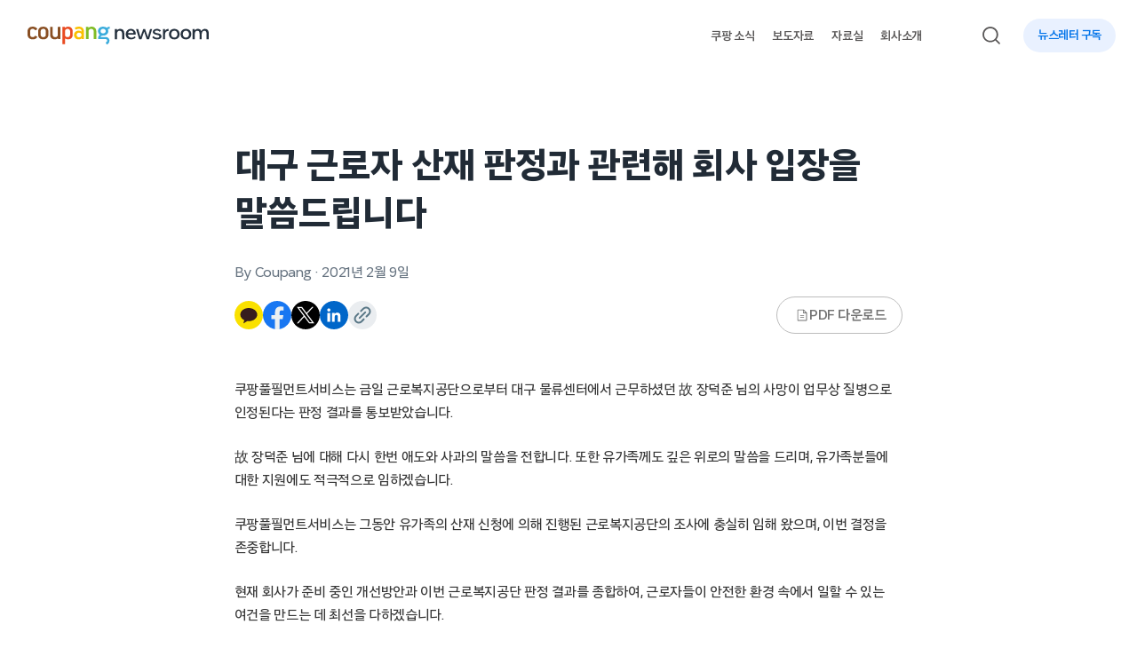

--- FILE ---
content_type: text/html; charset=UTF-8
request_url: https://news.coupang.com/archives/6450/
body_size: 22724
content:
<!DOCTYPE html>
<html lang="ko-KR">
<head>
    <meta charset="UTF-8" />
    <meta http-equiv="X-UA-Compatible" content="IE=edge" />
    <meta name="viewport" content="width=device-width, initial-scale=1.0" />
    <meta name='robots' content='index, follow, max-image-preview:large, max-snippet:-1, max-video-preview:-1' />
	<style>img:is([sizes="auto" i], [sizes^="auto," i]) { contain-intrinsic-size: 3000px 1500px }</style>
	
	<!-- This site is optimized with the Yoast SEO plugin v19.13 - https://yoast.com/wordpress/plugins/seo/ -->
	<title>대구 근로자 산재 판정과 관련해 회사 입장을 말씀드립니다 - 쿠팡 뉴스룸</title>
	<link rel="canonical" href="https://news.coupang.com/archives/6450/" />
	<meta property="og:locale" content="ko_KR" />
	<meta property="og:type" content="article" />
	<meta property="og:title" content="대구 근로자 산재 판정과 관련해 회사 입장을 말씀드립니다 - 쿠팡 뉴스룸" />
	<meta property="og:description" content="쿠팡풀필먼트서비스는 금일 근로복지공단으로부터 대구 물류센터에서 근무하셨던 故 장덕준 님의 사망이 업무상 질병으로 인정된다는 판정 결과를 통보받았습니다.&nbsp; 故 장덕준 님에 대해 다시 한번 애도와 사과의 말씀을 전합니다.&nbsp;또한 유가족께도 깊은 위로의 말씀을 드리며,&nbsp;유가족분들에 대한 지원에도 적극적으로 임하겠습니다.&nbsp; 쿠팡풀필먼트서비스는 그동안 유가족의 산재 신청에 의해 진행된 근로복지공단의 조사에 충실히 임해 왔으며,&nbsp;이번 결정을 존중합니다.&nbsp; 현재 회사가 준비 중인 개선방안과 이번 [&hellip;]" />
	<meta property="og:url" content="https://news.coupang.com/archives/6450/" />
	<meta property="og:site_name" content="쿠팡 뉴스룸" />
	<meta property="article:publisher" content="https://www.facebook.com/coupangnewsroom" />
	<meta property="article:published_time" content="2021-02-09T11:10:00+00:00" />
	<meta property="article:modified_time" content="2022-12-08T09:54:41+00:00" />
	<meta property="og:image" content="https://news.coupang.com/wp-content/uploads/2021/09/뉴스룸섬네일-1.jpg" />
	<meta property="og:image:width" content="1000" />
	<meta property="og:image:height" content="480" />
	<meta property="og:image:type" content="image/jpeg" />
	<meta name="author" content="Coupang" />
	<meta name="twitter:card" content="summary_large_image" />
	<meta name="twitter:label1" content="Written by" />
	<meta name="twitter:data1" content="Coupang" />
	<meta name="twitter:label2" content="Est. reading time" />
	<meta name="twitter:data2" content="1분" />
	<script type="application/ld+json" class="yoast-schema-graph">{"@context":"https://schema.org","@graph":[{"@type":"Article","@id":"https://news.coupang.com/archives/6450/#article","isPartOf":{"@id":"https://news.coupang.com/archives/6450/"},"author":{"name":"Coupang","@id":"https://news.coupang.com/#/schema/person/53c0343c41d128eea7ddda78311fdb24"},"headline":"대구 근로자 산재 판정과 관련해 회사 입장을 말씀드립니다","datePublished":"2021-02-09T11:10:00+00:00","dateModified":"2022-12-08T09:54:41+00:00","mainEntityOfPage":{"@id":"https://news.coupang.com/archives/6450/"},"wordCount":9,"publisher":{"@id":"https://news.coupang.com/#organization"},"image":{"@id":"https://news.coupang.com/archives/6450/#primaryimage"},"thumbnailUrl":"https://news.coupang.com/wp-content/uploads/2021/09/뉴스룸섬네일-1.jpg","articleSection":["알려드립니다"],"inLanguage":"ko-KR"},{"@type":"WebPage","@id":"https://news.coupang.com/archives/6450/","url":"https://news.coupang.com/archives/6450/","name":"대구 근로자 산재 판정과 관련해 회사 입장을 말씀드립니다 - 쿠팡 뉴스룸","isPartOf":{"@id":"https://news.coupang.com/#website"},"primaryImageOfPage":{"@id":"https://news.coupang.com/archives/6450/#primaryimage"},"image":{"@id":"https://news.coupang.com/archives/6450/#primaryimage"},"thumbnailUrl":"https://news.coupang.com/wp-content/uploads/2021/09/뉴스룸섬네일-1.jpg","datePublished":"2021-02-09T11:10:00+00:00","dateModified":"2022-12-08T09:54:41+00:00","inLanguage":"ko-KR","potentialAction":[{"@type":"ReadAction","target":["https://news.coupang.com/archives/6450/"]}]},{"@type":"ImageObject","inLanguage":"ko-KR","@id":"https://news.coupang.com/archives/6450/#primaryimage","url":"https://news.coupang.com/wp-content/uploads/2021/09/뉴스룸섬네일-1.jpg","contentUrl":"https://news.coupang.com/wp-content/uploads/2021/09/뉴스룸섬네일-1.jpg","width":1000,"height":480},{"@type":"WebSite","@id":"https://news.coupang.com/#website","url":"https://news.coupang.com/","name":"쿠팡 뉴스룸","description":"","publisher":{"@id":"https://news.coupang.com/#organization"},"potentialAction":[{"@type":"SearchAction","target":{"@type":"EntryPoint","urlTemplate":"https://news.coupang.com/?s={search_term_string}"},"query-input":"required name=search_term_string"}],"inLanguage":"ko-KR"},{"@type":"Organization","@id":"https://news.coupang.com/#organization","name":"쿠팡 뉴스룸","url":"https://news.coupang.com/","logo":{"@type":"ImageObject","inLanguage":"ko-KR","@id":"https://news.coupang.com/#/schema/logo/image/","url":"https://news.coupang.com/wp-content/uploads/2023/01/20230119_045446.jpg","contentUrl":"https://news.coupang.com/wp-content/uploads/2023/01/20230119_045446.jpg","width":1314,"height":729,"caption":"쿠팡 뉴스룸"},"image":{"@id":"https://news.coupang.com/#/schema/logo/image/"},"sameAs":["https://www.youtube.com/c/coupangnewsroom","https://www.instagram.com/coupang_news/","https://www.facebook.com/coupangnewsroom"]},{"@type":"Person","@id":"https://news.coupang.com/#/schema/person/53c0343c41d128eea7ddda78311fdb24","name":"Coupang","url":"https://news.coupang.com/archives/author/newsroom-team/"}]}</script>
	<!-- / Yoast SEO plugin. -->


<link rel='dns-prefetch' href='//cdnjs.cloudflare.com' />
<link rel='dns-prefetch' href='//naver.github.io' />
<link rel='dns-prefetch' href='//t1.kakaocdn.net' />
<link rel='dns-prefetch' href='//www.googletagmanager.com' />

<link rel="alternate" type="application/rss+xml" title="쿠팡 뉴스룸 &raquo; 대구 근로자 산재 판정과 관련해 회사 입장을 말씀드립니다 댓글 피드" href="https://news.coupang.com/archives/6450/feed/" />
		<!-- This site uses the Google Analytics by MonsterInsights plugin v8.11.0 - Using Analytics tracking - https://www.monsterinsights.com/ -->
		<!-- Note: MonsterInsights is not currently configured on this site. The site owner needs to authenticate with Google Analytics in the MonsterInsights settings panel. -->
					<!-- No UA code set -->
				<!-- / Google Analytics by MonsterInsights -->
		<link rel='stylesheet' id='jquery.bxslider-css' href='http://news.coupang.com/wp-content/plugins/bxslider-integration/assets/css/bxslider-integration.min.css?ver=6.7.2' type='text/css' media='all' />
<link rel='stylesheet' id='wp-block-library-css' href='https://news.coupang.com/wp-includes/css/dist/block-library/style.min.css?ver=6.7.2' type='text/css' media='all' />
<style id='wp-block-library-theme-inline-css' type='text/css'>
.wp-block-audio :where(figcaption){color:#555;font-size:13px;text-align:center}.is-dark-theme .wp-block-audio :where(figcaption){color:#ffffffa6}.wp-block-audio{margin:0 0 1em}.wp-block-code{border:1px solid #ccc;border-radius:4px;font-family:Menlo,Consolas,monaco,monospace;padding:.8em 1em}.wp-block-embed :where(figcaption){color:#555;font-size:13px;text-align:center}.is-dark-theme .wp-block-embed :where(figcaption){color:#ffffffa6}.wp-block-embed{margin:0 0 1em}.blocks-gallery-caption{color:#555;font-size:13px;text-align:center}.is-dark-theme .blocks-gallery-caption{color:#ffffffa6}:root :where(.wp-block-image figcaption){color:#555;font-size:13px;text-align:center}.is-dark-theme :root :where(.wp-block-image figcaption){color:#ffffffa6}.wp-block-image{margin:0 0 1em}.wp-block-pullquote{border-bottom:4px solid;border-top:4px solid;color:currentColor;margin-bottom:1.75em}.wp-block-pullquote cite,.wp-block-pullquote footer,.wp-block-pullquote__citation{color:currentColor;font-size:.8125em;font-style:normal;text-transform:uppercase}.wp-block-quote{border-left:.25em solid;margin:0 0 1.75em;padding-left:1em}.wp-block-quote cite,.wp-block-quote footer{color:currentColor;font-size:.8125em;font-style:normal;position:relative}.wp-block-quote:where(.has-text-align-right){border-left:none;border-right:.25em solid;padding-left:0;padding-right:1em}.wp-block-quote:where(.has-text-align-center){border:none;padding-left:0}.wp-block-quote.is-large,.wp-block-quote.is-style-large,.wp-block-quote:where(.is-style-plain){border:none}.wp-block-search .wp-block-search__label{font-weight:700}.wp-block-search__button{border:1px solid #ccc;padding:.375em .625em}:where(.wp-block-group.has-background){padding:1.25em 2.375em}.wp-block-separator.has-css-opacity{opacity:.4}.wp-block-separator{border:none;border-bottom:2px solid;margin-left:auto;margin-right:auto}.wp-block-separator.has-alpha-channel-opacity{opacity:1}.wp-block-separator:not(.is-style-wide):not(.is-style-dots){width:100px}.wp-block-separator.has-background:not(.is-style-dots){border-bottom:none;height:1px}.wp-block-separator.has-background:not(.is-style-wide):not(.is-style-dots){height:2px}.wp-block-table{margin:0 0 1em}.wp-block-table td,.wp-block-table th{word-break:normal}.wp-block-table :where(figcaption){color:#555;font-size:13px;text-align:center}.is-dark-theme .wp-block-table :where(figcaption){color:#ffffffa6}.wp-block-video :where(figcaption){color:#555;font-size:13px;text-align:center}.is-dark-theme .wp-block-video :where(figcaption){color:#ffffffa6}.wp-block-video{margin:0 0 1em}:root :where(.wp-block-template-part.has-background){margin-bottom:0;margin-top:0;padding:1.25em 2.375em}
</style>
<link rel='stylesheet' id='carousel-block-slick-css' href='https://news.coupang.com/wp-content/plugins/carousel-block/dist/assets/vendor/slick/slick.min.css?ver=1658711969' type='text/css' media='' />
<link rel='stylesheet' id='carousel-block-css' href='https://news.coupang.com/wp-content/plugins/carousel-block/dist/blocks.style.build.css?ver=1658711969' type='text/css' media='all' />
<style id='global-styles-inline-css' type='text/css'>
:root{--wp--preset--aspect-ratio--square: 1;--wp--preset--aspect-ratio--4-3: 4/3;--wp--preset--aspect-ratio--3-4: 3/4;--wp--preset--aspect-ratio--3-2: 3/2;--wp--preset--aspect-ratio--2-3: 2/3;--wp--preset--aspect-ratio--16-9: 16/9;--wp--preset--aspect-ratio--9-16: 9/16;--wp--preset--color--black: #000000;--wp--preset--color--cyan-bluish-gray: #abb8c3;--wp--preset--color--white: #ffffff;--wp--preset--color--pale-pink: #f78da7;--wp--preset--color--vivid-red: #cf2e2e;--wp--preset--color--luminous-vivid-orange: #ff6900;--wp--preset--color--luminous-vivid-amber: #fcb900;--wp--preset--color--light-green-cyan: #7bdcb5;--wp--preset--color--vivid-green-cyan: #00d084;--wp--preset--color--pale-cyan-blue: #8ed1fc;--wp--preset--color--vivid-cyan-blue: #0693e3;--wp--preset--color--vivid-purple: #9b51e0;--wp--preset--color--coupang-white: #ffffff;--wp--preset--color--coupang-black: #212B36;--wp--preset--color--coupang-blue-500: #0073E9;--wp--preset--color--coupang-blue-100: #C1D5F6;--wp--preset--color--warm-black: #363636;--wp--preset--color--blue-gray-100: #EBF0F2;--wp--preset--color--blue-gray-200: #ACC4CF;--wp--preset--color--blue-gray-300: #97ACB6;--wp--preset--color--blue-gray-400: #77909C;--wp--preset--color--blue-gray-500: #597786;--wp--preset--color--gray-100: #EBEDF0;--wp--preset--color--gray-200: #C2CAD1;--wp--preset--color--gray-300: #ABB8C3;--wp--preset--color--gray-400: #8292A3;--wp--preset--color--gray-500: #667380;--wp--preset--color--warm-gray-100: #F6F6F6;--wp--preset--color--warm-gray-200: #D9D9D9;--wp--preset--color--warm-gray-300: #BDBDBD;--wp--preset--color--warm-gray-400: #727272;--wp--preset--color--warm-gray-500: #595757;--wp--preset--gradient--vivid-cyan-blue-to-vivid-purple: linear-gradient(135deg,rgba(6,147,227,1) 0%,rgb(155,81,224) 100%);--wp--preset--gradient--light-green-cyan-to-vivid-green-cyan: linear-gradient(135deg,rgb(122,220,180) 0%,rgb(0,208,130) 100%);--wp--preset--gradient--luminous-vivid-amber-to-luminous-vivid-orange: linear-gradient(135deg,rgba(252,185,0,1) 0%,rgba(255,105,0,1) 100%);--wp--preset--gradient--luminous-vivid-orange-to-vivid-red: linear-gradient(135deg,rgba(255,105,0,1) 0%,rgb(207,46,46) 100%);--wp--preset--gradient--very-light-gray-to-cyan-bluish-gray: linear-gradient(135deg,rgb(238,238,238) 0%,rgb(169,184,195) 100%);--wp--preset--gradient--cool-to-warm-spectrum: linear-gradient(135deg,rgb(74,234,220) 0%,rgb(151,120,209) 20%,rgb(207,42,186) 40%,rgb(238,44,130) 60%,rgb(251,105,98) 80%,rgb(254,248,76) 100%);--wp--preset--gradient--blush-light-purple: linear-gradient(135deg,rgb(255,206,236) 0%,rgb(152,150,240) 100%);--wp--preset--gradient--blush-bordeaux: linear-gradient(135deg,rgb(254,205,165) 0%,rgb(254,45,45) 50%,rgb(107,0,62) 100%);--wp--preset--gradient--luminous-dusk: linear-gradient(135deg,rgb(255,203,112) 0%,rgb(199,81,192) 50%,rgb(65,88,208) 100%);--wp--preset--gradient--pale-ocean: linear-gradient(135deg,rgb(255,245,203) 0%,rgb(182,227,212) 50%,rgb(51,167,181) 100%);--wp--preset--gradient--electric-grass: linear-gradient(135deg,rgb(202,248,128) 0%,rgb(113,206,126) 100%);--wp--preset--gradient--midnight: linear-gradient(135deg,rgb(2,3,129) 0%,rgb(40,116,252) 100%);--wp--preset--font-size--small: .875rem;--wp--preset--font-size--medium: 1.125rem;--wp--preset--font-size--large: 1.5rem;--wp--preset--font-size--x-large: 1.625rem;--wp--preset--font-size--tiny: .75rem;--wp--preset--font-size--normal: 1rem;--wp--preset--font-size--biggish: 1.25rem;--wp--preset--font-size--huge: 1.875rem;--wp--preset--font-size--gigantic: 2.25rem;--wp--preset--font-size--colossal: 2.75rem;--wp--preset--font-family--cp-sans-text-300: "CP Sans Text 300", sans-serif;--wp--preset--font-family--cp-sans-text-400: "CP Sans Text 400", sans-serif;--wp--preset--font-family--cp-sans-text-500: "CP Sans Text 500", sans-serif;--wp--preset--font-family--cp-sans-text-600: "CP Sans Text 600", sans-serif;--wp--preset--font-family--cp-sans-text-700: "CP Sans Text 700", sans-serif;--wp--preset--spacing--20: 0.44rem;--wp--preset--spacing--30: 0.67rem;--wp--preset--spacing--40: 1rem;--wp--preset--spacing--50: 1.5rem;--wp--preset--spacing--60: 2.25rem;--wp--preset--spacing--70: 3.38rem;--wp--preset--spacing--80: 5.06rem;--wp--preset--shadow--natural: 6px 6px 9px rgba(0, 0, 0, 0.2);--wp--preset--shadow--deep: 12px 12px 50px rgba(0, 0, 0, 0.4);--wp--preset--shadow--sharp: 6px 6px 0px rgba(0, 0, 0, 0.2);--wp--preset--shadow--outlined: 6px 6px 0px -3px rgba(255, 255, 255, 1), 6px 6px rgba(0, 0, 0, 1);--wp--preset--shadow--crisp: 6px 6px 0px rgba(0, 0, 0, 1);--wp--custom--spacing--small: max(1.25rem, 5vw);--wp--custom--spacing--medium: clamp(2rem, 8vw, calc(4 * var(--wp--style--block-gap)));--wp--custom--spacing--large: clamp(4rem, 10vw, 8rem);--wp--custom--spacing--outer: var(--wp--custom--spacing--small, 1.25rem);--wp--custom--typography--font-size--huge: clamp(2.25rem, 4vw, 2.75rem);--wp--custom--typography--font-size--gigantic: clamp(2.75rem, 6vw, 3.25rem);--wp--custom--typography--font-size--colossal: clamp(3.25rem, 8vw, 6.25rem);--wp--custom--typography--line-height--fit: 1;--wp--custom--typography--line-height--small: 1.3;--wp--custom--typography--line-height--medium: 1.4;--wp--custom--typography--line-height--normal: 1.48;--wp--custom--typography--line-height--large: 1.5;--wp--custom--typography--line-height--xlarge: 1.54;}:root { --wp--style--global--content-size: 753px;--wp--style--global--wide-size: 1152px; }:where(body) { margin: 0; }.wp-site-blocks > .alignleft { float: left; margin-right: 2em; }.wp-site-blocks > .alignright { float: right; margin-left: 2em; }.wp-site-blocks > .aligncenter { justify-content: center; margin-left: auto; margin-right: auto; }:where(.wp-site-blocks) > * { margin-block-start: 2rem; margin-block-end: 0; }:where(.wp-site-blocks) > :first-child { margin-block-start: 0; }:where(.wp-site-blocks) > :last-child { margin-block-end: 0; }:root { --wp--style--block-gap: 2rem; }:root :where(.is-layout-flow) > :first-child{margin-block-start: 0;}:root :where(.is-layout-flow) > :last-child{margin-block-end: 0;}:root :where(.is-layout-flow) > *{margin-block-start: 2rem;margin-block-end: 0;}:root :where(.is-layout-constrained) > :first-child{margin-block-start: 0;}:root :where(.is-layout-constrained) > :last-child{margin-block-end: 0;}:root :where(.is-layout-constrained) > *{margin-block-start: 2rem;margin-block-end: 0;}:root :where(.is-layout-flex){gap: 2rem;}:root :where(.is-layout-grid){gap: 2rem;}.is-layout-flow > .alignleft{float: left;margin-inline-start: 0;margin-inline-end: 2em;}.is-layout-flow > .alignright{float: right;margin-inline-start: 2em;margin-inline-end: 0;}.is-layout-flow > .aligncenter{margin-left: auto !important;margin-right: auto !important;}.is-layout-constrained > .alignleft{float: left;margin-inline-start: 0;margin-inline-end: 2em;}.is-layout-constrained > .alignright{float: right;margin-inline-start: 2em;margin-inline-end: 0;}.is-layout-constrained > .aligncenter{margin-left: auto !important;margin-right: auto !important;}.is-layout-constrained > :where(:not(.alignleft):not(.alignright):not(.alignfull)){max-width: var(--wp--style--global--content-size);margin-left: auto !important;margin-right: auto !important;}.is-layout-constrained > .alignwide{max-width: var(--wp--style--global--wide-size);}body .is-layout-flex{display: flex;}.is-layout-flex{flex-wrap: wrap;align-items: center;}.is-layout-flex > :is(*, div){margin: 0;}body .is-layout-grid{display: grid;}.is-layout-grid > :is(*, div){margin: 0;}body{background-color: var(--wp--preset--color--background);color: var(--wp--preset--color--foreground);font-family: var(--wp--preset--font-family--cp-sans-text-400);font-size: var(--wp--preset--font-size--medium);line-height: var(--wp--custom--typography--line-height--normal);padding-top: 0px;padding-right: 0px;padding-bottom: 0px;padding-left: 0px;}a:where(:not(.wp-element-button)){color: var(--wp--preset--color--foreground);text-decoration: underline;}h1{font-family: var(--wp--preset--font-family--cp-sans-text-700);font-size: var(--wp--preset--font-size--colossal);font-weight: 700;line-height: var(--wp--custom--typography--line-height--medium);}h2{font-family: var(--wp--preset--font-family--cp-sans-text-700);font-size: var(--wp--preset--font-size--huge);font-weight: 700;line-height: var(--wp--custom--typography--line-height--medium);}h3{font-family: var(--wp--preset--font-family--cp-sans-text-700);font-size: var(--wp--preset--font-size--x-large);font-weight: 700;line-height: var(--wp--custom--typography--line-height--tiny);}h4{font-family: var(--wp--preset--font-family--cp-sans-text-600);font-size: var(--wp--preset--font-size--medium);font-weight: 600;line-height: var(--wp--custom--typography--line-height--tiny);}h5{font-family: var(--wp--preset--font-family--cp-sans-text-600);font-size: var(--wp--preset--font-size--normal);font-weight: 600;line-height: var(--wp--custom--typography--line-height--normal);text-transform: uppercase;}h6{font-family: var(--wp--preset--font-family--cp-sans-text-500);font-size: var(--wp--preset--font-size--normal);font-weight: 500;line-height: var(--wp--custom--typography--line-height--normal);text-transform: uppercase;}:root :where(.wp-element-button, .wp-block-button__link){background-color: #32373c;border-width: 0;color: #fff;font-family: inherit;font-size: inherit;line-height: inherit;padding: calc(0.667em + 2px) calc(1.333em + 2px);text-decoration: none;}.has-black-color{color: var(--wp--preset--color--black) !important;}.has-cyan-bluish-gray-color{color: var(--wp--preset--color--cyan-bluish-gray) !important;}.has-white-color{color: var(--wp--preset--color--white) !important;}.has-pale-pink-color{color: var(--wp--preset--color--pale-pink) !important;}.has-vivid-red-color{color: var(--wp--preset--color--vivid-red) !important;}.has-luminous-vivid-orange-color{color: var(--wp--preset--color--luminous-vivid-orange) !important;}.has-luminous-vivid-amber-color{color: var(--wp--preset--color--luminous-vivid-amber) !important;}.has-light-green-cyan-color{color: var(--wp--preset--color--light-green-cyan) !important;}.has-vivid-green-cyan-color{color: var(--wp--preset--color--vivid-green-cyan) !important;}.has-pale-cyan-blue-color{color: var(--wp--preset--color--pale-cyan-blue) !important;}.has-vivid-cyan-blue-color{color: var(--wp--preset--color--vivid-cyan-blue) !important;}.has-vivid-purple-color{color: var(--wp--preset--color--vivid-purple) !important;}.has-coupang-white-color{color: var(--wp--preset--color--coupang-white) !important;}.has-coupang-black-color{color: var(--wp--preset--color--coupang-black) !important;}.has-coupang-blue-500-color{color: var(--wp--preset--color--coupang-blue-500) !important;}.has-coupang-blue-100-color{color: var(--wp--preset--color--coupang-blue-100) !important;}.has-warm-black-color{color: var(--wp--preset--color--warm-black) !important;}.has-blue-gray-100-color{color: var(--wp--preset--color--blue-gray-100) !important;}.has-blue-gray-200-color{color: var(--wp--preset--color--blue-gray-200) !important;}.has-blue-gray-300-color{color: var(--wp--preset--color--blue-gray-300) !important;}.has-blue-gray-400-color{color: var(--wp--preset--color--blue-gray-400) !important;}.has-blue-gray-500-color{color: var(--wp--preset--color--blue-gray-500) !important;}.has-gray-100-color{color: var(--wp--preset--color--gray-100) !important;}.has-gray-200-color{color: var(--wp--preset--color--gray-200) !important;}.has-gray-300-color{color: var(--wp--preset--color--gray-300) !important;}.has-gray-400-color{color: var(--wp--preset--color--gray-400) !important;}.has-gray-500-color{color: var(--wp--preset--color--gray-500) !important;}.has-warm-gray-100-color{color: var(--wp--preset--color--warm-gray-100) !important;}.has-warm-gray-200-color{color: var(--wp--preset--color--warm-gray-200) !important;}.has-warm-gray-300-color{color: var(--wp--preset--color--warm-gray-300) !important;}.has-warm-gray-400-color{color: var(--wp--preset--color--warm-gray-400) !important;}.has-warm-gray-500-color{color: var(--wp--preset--color--warm-gray-500) !important;}.has-black-background-color{background-color: var(--wp--preset--color--black) !important;}.has-cyan-bluish-gray-background-color{background-color: var(--wp--preset--color--cyan-bluish-gray) !important;}.has-white-background-color{background-color: var(--wp--preset--color--white) !important;}.has-pale-pink-background-color{background-color: var(--wp--preset--color--pale-pink) !important;}.has-vivid-red-background-color{background-color: var(--wp--preset--color--vivid-red) !important;}.has-luminous-vivid-orange-background-color{background-color: var(--wp--preset--color--luminous-vivid-orange) !important;}.has-luminous-vivid-amber-background-color{background-color: var(--wp--preset--color--luminous-vivid-amber) !important;}.has-light-green-cyan-background-color{background-color: var(--wp--preset--color--light-green-cyan) !important;}.has-vivid-green-cyan-background-color{background-color: var(--wp--preset--color--vivid-green-cyan) !important;}.has-pale-cyan-blue-background-color{background-color: var(--wp--preset--color--pale-cyan-blue) !important;}.has-vivid-cyan-blue-background-color{background-color: var(--wp--preset--color--vivid-cyan-blue) !important;}.has-vivid-purple-background-color{background-color: var(--wp--preset--color--vivid-purple) !important;}.has-coupang-white-background-color{background-color: var(--wp--preset--color--coupang-white) !important;}.has-coupang-black-background-color{background-color: var(--wp--preset--color--coupang-black) !important;}.has-coupang-blue-500-background-color{background-color: var(--wp--preset--color--coupang-blue-500) !important;}.has-coupang-blue-100-background-color{background-color: var(--wp--preset--color--coupang-blue-100) !important;}.has-warm-black-background-color{background-color: var(--wp--preset--color--warm-black) !important;}.has-blue-gray-100-background-color{background-color: var(--wp--preset--color--blue-gray-100) !important;}.has-blue-gray-200-background-color{background-color: var(--wp--preset--color--blue-gray-200) !important;}.has-blue-gray-300-background-color{background-color: var(--wp--preset--color--blue-gray-300) !important;}.has-blue-gray-400-background-color{background-color: var(--wp--preset--color--blue-gray-400) !important;}.has-blue-gray-500-background-color{background-color: var(--wp--preset--color--blue-gray-500) !important;}.has-gray-100-background-color{background-color: var(--wp--preset--color--gray-100) !important;}.has-gray-200-background-color{background-color: var(--wp--preset--color--gray-200) !important;}.has-gray-300-background-color{background-color: var(--wp--preset--color--gray-300) !important;}.has-gray-400-background-color{background-color: var(--wp--preset--color--gray-400) !important;}.has-gray-500-background-color{background-color: var(--wp--preset--color--gray-500) !important;}.has-warm-gray-100-background-color{background-color: var(--wp--preset--color--warm-gray-100) !important;}.has-warm-gray-200-background-color{background-color: var(--wp--preset--color--warm-gray-200) !important;}.has-warm-gray-300-background-color{background-color: var(--wp--preset--color--warm-gray-300) !important;}.has-warm-gray-400-background-color{background-color: var(--wp--preset--color--warm-gray-400) !important;}.has-warm-gray-500-background-color{background-color: var(--wp--preset--color--warm-gray-500) !important;}.has-black-border-color{border-color: var(--wp--preset--color--black) !important;}.has-cyan-bluish-gray-border-color{border-color: var(--wp--preset--color--cyan-bluish-gray) !important;}.has-white-border-color{border-color: var(--wp--preset--color--white) !important;}.has-pale-pink-border-color{border-color: var(--wp--preset--color--pale-pink) !important;}.has-vivid-red-border-color{border-color: var(--wp--preset--color--vivid-red) !important;}.has-luminous-vivid-orange-border-color{border-color: var(--wp--preset--color--luminous-vivid-orange) !important;}.has-luminous-vivid-amber-border-color{border-color: var(--wp--preset--color--luminous-vivid-amber) !important;}.has-light-green-cyan-border-color{border-color: var(--wp--preset--color--light-green-cyan) !important;}.has-vivid-green-cyan-border-color{border-color: var(--wp--preset--color--vivid-green-cyan) !important;}.has-pale-cyan-blue-border-color{border-color: var(--wp--preset--color--pale-cyan-blue) !important;}.has-vivid-cyan-blue-border-color{border-color: var(--wp--preset--color--vivid-cyan-blue) !important;}.has-vivid-purple-border-color{border-color: var(--wp--preset--color--vivid-purple) !important;}.has-coupang-white-border-color{border-color: var(--wp--preset--color--coupang-white) !important;}.has-coupang-black-border-color{border-color: var(--wp--preset--color--coupang-black) !important;}.has-coupang-blue-500-border-color{border-color: var(--wp--preset--color--coupang-blue-500) !important;}.has-coupang-blue-100-border-color{border-color: var(--wp--preset--color--coupang-blue-100) !important;}.has-warm-black-border-color{border-color: var(--wp--preset--color--warm-black) !important;}.has-blue-gray-100-border-color{border-color: var(--wp--preset--color--blue-gray-100) !important;}.has-blue-gray-200-border-color{border-color: var(--wp--preset--color--blue-gray-200) !important;}.has-blue-gray-300-border-color{border-color: var(--wp--preset--color--blue-gray-300) !important;}.has-blue-gray-400-border-color{border-color: var(--wp--preset--color--blue-gray-400) !important;}.has-blue-gray-500-border-color{border-color: var(--wp--preset--color--blue-gray-500) !important;}.has-gray-100-border-color{border-color: var(--wp--preset--color--gray-100) !important;}.has-gray-200-border-color{border-color: var(--wp--preset--color--gray-200) !important;}.has-gray-300-border-color{border-color: var(--wp--preset--color--gray-300) !important;}.has-gray-400-border-color{border-color: var(--wp--preset--color--gray-400) !important;}.has-gray-500-border-color{border-color: var(--wp--preset--color--gray-500) !important;}.has-warm-gray-100-border-color{border-color: var(--wp--preset--color--warm-gray-100) !important;}.has-warm-gray-200-border-color{border-color: var(--wp--preset--color--warm-gray-200) !important;}.has-warm-gray-300-border-color{border-color: var(--wp--preset--color--warm-gray-300) !important;}.has-warm-gray-400-border-color{border-color: var(--wp--preset--color--warm-gray-400) !important;}.has-warm-gray-500-border-color{border-color: var(--wp--preset--color--warm-gray-500) !important;}.has-vivid-cyan-blue-to-vivid-purple-gradient-background{background: var(--wp--preset--gradient--vivid-cyan-blue-to-vivid-purple) !important;}.has-light-green-cyan-to-vivid-green-cyan-gradient-background{background: var(--wp--preset--gradient--light-green-cyan-to-vivid-green-cyan) !important;}.has-luminous-vivid-amber-to-luminous-vivid-orange-gradient-background{background: var(--wp--preset--gradient--luminous-vivid-amber-to-luminous-vivid-orange) !important;}.has-luminous-vivid-orange-to-vivid-red-gradient-background{background: var(--wp--preset--gradient--luminous-vivid-orange-to-vivid-red) !important;}.has-very-light-gray-to-cyan-bluish-gray-gradient-background{background: var(--wp--preset--gradient--very-light-gray-to-cyan-bluish-gray) !important;}.has-cool-to-warm-spectrum-gradient-background{background: var(--wp--preset--gradient--cool-to-warm-spectrum) !important;}.has-blush-light-purple-gradient-background{background: var(--wp--preset--gradient--blush-light-purple) !important;}.has-blush-bordeaux-gradient-background{background: var(--wp--preset--gradient--blush-bordeaux) !important;}.has-luminous-dusk-gradient-background{background: var(--wp--preset--gradient--luminous-dusk) !important;}.has-pale-ocean-gradient-background{background: var(--wp--preset--gradient--pale-ocean) !important;}.has-electric-grass-gradient-background{background: var(--wp--preset--gradient--electric-grass) !important;}.has-midnight-gradient-background{background: var(--wp--preset--gradient--midnight) !important;}.has-small-font-size{font-size: var(--wp--preset--font-size--small) !important;}.has-medium-font-size{font-size: var(--wp--preset--font-size--medium) !important;}.has-large-font-size{font-size: var(--wp--preset--font-size--large) !important;}.has-x-large-font-size{font-size: var(--wp--preset--font-size--x-large) !important;}.has-tiny-font-size{font-size: var(--wp--preset--font-size--tiny) !important;}.has-normal-font-size{font-size: var(--wp--preset--font-size--normal) !important;}.has-biggish-font-size{font-size: var(--wp--preset--font-size--biggish) !important;}.has-huge-font-size{font-size: var(--wp--preset--font-size--huge) !important;}.has-gigantic-font-size{font-size: var(--wp--preset--font-size--gigantic) !important;}.has-colossal-font-size{font-size: var(--wp--preset--font-size--colossal) !important;}.has-cp-sans-text-300-font-family{font-family: var(--wp--preset--font-family--cp-sans-text-300) !important;}.has-cp-sans-text-400-font-family{font-family: var(--wp--preset--font-family--cp-sans-text-400) !important;}.has-cp-sans-text-500-font-family{font-family: var(--wp--preset--font-family--cp-sans-text-500) !important;}.has-cp-sans-text-600-font-family{font-family: var(--wp--preset--font-family--cp-sans-text-600) !important;}.has-cp-sans-text-700-font-family{font-family: var(--wp--preset--font-family--cp-sans-text-700) !important;}
:root :where(.wp-block-pullquote){font-size: 1.5em;line-height: 1.6;}
</style>
<link rel='stylesheet' id='pdfprnt_frontend-css' href='https://news.coupang.com/wp-content/plugins/pdf-print-pro/css/frontend.css?ver=2.3.2' type='text/css' media='all' />
<link rel='stylesheet' id='cpnr-egjs-flicking-style-css' href='https://cdnjs.cloudflare.com/ajax/libs/egjs-flicking/4.4.0/flicking.css' type='text/css' media='all' />
<link rel='stylesheet' id='cpnr-style-css' href='https://news.coupang.com/wp-content/themes/cpnr/style.css?ver=6.7.2' type='text/css' media='all' />
<link rel='stylesheet' id='cpnr-block-style-css' href='https://news.coupang.com/wp-content/themes/cpnr/assets/css/blocks.css?ver=6.7.2' type='text/css' media='all' />
<link rel='stylesheet' id='cpnr-newsletter-style-css' href='https://news.coupang.com/wp-content/themes/cpnr/flexion/newsletter.css?ver=6.7.2' type='text/css' media='all' />
<script type="text/javascript" src="https://news.coupang.com/wp-includes/js/jquery/jquery.min.js?ver=3.7.1" id="jquery-core-js"></script>
<script type="text/javascript" src="https://news.coupang.com/wp-includes/js/jquery/jquery-migrate.min.js?ver=3.4.1" id="jquery-migrate-js"></script>
<script type="text/javascript" src="http://news.coupang.com/wp-content/plugins/bxslider-integration/assets/js/bxslider-integration.min.js?ver=6.7.2" id="jquery.bxslider-js"></script>
<script type="text/javascript" src="https://news.coupang.com/wp-content/plugins/stop-user-enumeration/frontend/js/frontend.js?ver=1.4.4" id="stop-user-enumeration-js"></script>

<!-- Google Analytics snippet added by Site Kit -->
<script type="text/javascript" src="https://www.googletagmanager.com/gtag/js?id=G-WQ2R3HQM0J" id="google_gtagjs-js" async></script>
<script type="text/javascript" id="google_gtagjs-js-after">
/* <![CDATA[ */
window.dataLayer = window.dataLayer || [];function gtag(){dataLayer.push(arguments);}
gtag("js", new Date());
gtag("set", "developer_id.dZTNiMT", true);
gtag("config", "G-WQ2R3HQM0J");
/* ]]> */
</script>

<!-- End Google Analytics snippet added by Site Kit -->
<link rel="https://api.w.org/" href="https://news.coupang.com/wp-json/" /><link rel="alternate" title="JSON" type="application/json" href="https://news.coupang.com/wp-json/wp/v2/posts/6450" /><link rel="EditURI" type="application/rsd+xml" title="RSD" href="https://news.coupang.com/xmlrpc.php?rsd" />
<meta name="generator" content="WordPress 6.7.2" />
<link rel='shortlink' href='https://news.coupang.com/?p=6450' />
<link rel="alternate" title="oEmbed (JSON)" type="application/json+oembed" href="https://news.coupang.com/wp-json/oembed/1.0/embed?url=https%3A%2F%2Fnews.coupang.com%2Farchives%2F6450%2F" />
<link rel="alternate" title="oEmbed (XML)" type="text/xml+oembed" href="https://news.coupang.com/wp-json/oembed/1.0/embed?url=https%3A%2F%2Fnews.coupang.com%2Farchives%2F6450%2F&#038;format=xml" />
<meta name="generator" content="Site Kit by Google 1.79.1" /><!-- Analytics by WP Statistics v13.2.4.1 - https://wp-statistics.com/ -->
<script>var WP_Statistics_http = new XMLHttpRequest();WP_Statistics_http.open('GET', 'https://news.coupang.com/wp-json/wp-statistics/v2/hit?_=1769356598&_wpnonce=22c127a381&wp_statistics_hit_rest=yes&browser=Unknown&platform=Unknown&version=Unknown&device=bot&model=Unknown&referred=https%3A%2F%2Fnews.coupang.com&ip=10.248.67.89&exclusion_match=yes&exclusion_reason=CrawlerDetect&ua=Mozilla%2F5.0+%28Macintosh%3B+Intel+Mac+OS+X+10_15_7%29+AppleWebKit%2F537.36+%28KHTML%2C+like+Gecko%29+Chrome%2F131.0.0.0+Safari%2F537.36%3B+ClaudeBot%2F1.0%3B+%2Bclaudebot%40anthropic.com%29&track_all=1&timestamp=1769388998&current_page_type=post&current_page_id=6450&search_query&page_uri=/archives/6450/&user_id=0', true);WP_Statistics_http.setRequestHeader("Content-Type", "application/json;charset=UTF-8");WP_Statistics_http.send(null);</script>
<meta name="generator" content="Elementor 3.15.2; features: e_dom_optimization, e_optimized_assets_loading, e_optimized_css_loading, additional_custom_breakpoints; settings: css_print_method-external, google_font-enabled, font_display-swap">
<style class='wp-fonts-local' type='text/css'>
@font-face{font-family:"CP Sans Text 300";font-style:normal;font-weight:300;font-display:fallback;src:url('https://news.coupang.com/wp-content/themes/cpnr/assets/fonts/CPSansText-aLt.woff2') format('woff2');font-stretch:normal;}
@font-face{font-family:"CP Sans Text 400";font-style:normal;font-weight:400;font-display:fallback;src:url('https://news.coupang.com/wp-content/themes/cpnr/assets/fonts/CPSansText-bRg.woff2') format('woff2');font-stretch:normal;}
@font-face{font-family:"CP Sans Text 500";font-style:normal;font-weight:500;font-display:fallback;src:url('https://news.coupang.com/wp-content/themes/cpnr/assets/fonts/CPSansText-cMd.woff2') format('woff2');font-stretch:normal;}
@font-face{font-family:"CP Sans Text 600";font-style:normal;font-weight:600;font-display:fallback;src:url('https://news.coupang.com/wp-content/themes/cpnr/assets/fonts/CPSansText-dSb.woff2') format('woff2');font-stretch:normal;}
@font-face{font-family:"CP Sans Text 700";font-style:normal;font-weight:700;font-display:fallback;src:url('https://news.coupang.com/wp-content/themes/cpnr/assets/fonts/CPSansText-eBd.woff2') format('woff2');font-stretch:normal;}
</style>
<link rel="icon" href="https://news.coupang.com/wp-content/uploads/2022/07/220719_favicon-512x512-1-1.ico" sizes="32x32" />
<link rel="icon" href="https://news.coupang.com/wp-content/uploads/2022/07/220719_favicon-512x512-1-1.ico" sizes="192x192" />
<link rel="apple-touch-icon" href="https://news.coupang.com/wp-content/uploads/2022/07/220719_favicon-512x512-1-1.ico" />
<meta name="msapplication-TileImage" content="https://news.coupang.com/wp-content/uploads/2022/07/220719_favicon-512x512-1-1.ico" />

    <!-- Google Tag Manager -->
    <script>(function(w,d,s,l,i){w[l]=w[l]||[];w[l].push({'gtm.start':
    new Date().getTime(),event:'gtm.js'});var f=d.getElementsByTagName(s)[0],
    j=d.createElement(s),dl=l!='dataLayer'?'&l='+l:'';j.async=true;j.src=
    'https://www.googletagmanager.com/gtm.js?id='+i+dl;f.parentNode.insertBefore(j,f);
    })(window,document,'script','dataLayer','GTM-P29Q9NN5');</script>
    <!-- End Google Tag Manager -->

</head>
<body class="post-template-default single single-post postid-6450 single-format-quote elementor-default elementor-kit-30435">

<!-- Google Tag Manager (noscript) -->
<noscript><iframe src="https://www.googletagmanager.com/ns.html?id=GTM-P29Q9NN5"
height="0" width="0" style="display:none;visibility:hidden"></iframe></noscript>
<!-- End Google Tag Manager (noscript) -->

<a class="skip-link screen-reader-text" href="#content">본문으로 건너뛰기</a>
<div class="screen"></div>
<div class="screen-popup"></div>
<header class="site-header" id="header-pane">
    <div class="site-header-holder">
        <div>
            <h1 class="site-logo">
                <a href="https://news.coupang.com/">
                    <img src="https://news.coupang.com/wp-content/themes/cpnr/assets/images/logo.svg" alt="쿠팡 뉴스룸" />
                </a>
            </h1><!-- .site-logo -->
        </div>
        <div>
            <nav class="site-nav" id="nav-pane">
                <ul class="primary-menu"><li id="menu-item-20930" class="menu-item menu-item-type-taxonomy menu-item-object-category menu-item-20930"><a href="https://news.coupang.com/archives/category/news/">쿠팡 소식</a></li>
<li id="menu-item-20931" class="menu-item menu-item-type-taxonomy menu-item-object-category menu-item-20931"><a href="https://news.coupang.com/archives/category/press/release/">보도자료</a></li>
<li id="menu-item-20932" class="menu-item menu-item-type-taxonomy menu-item-object-category menu-item-20932"><a href="https://news.coupang.com/archives/category/reference/">자료실</a></li>
<li id="menu-item-30840" class="menu-item menu-item-type-post_type menu-item-object-page menu-item-30840"><a href="https://news.coupang.com/company/">회사소개</a></li>
</ul>                <button type="button" class="button newsletter-toggle mobile-only">
                    뉴스레터 구독                </button>
            </nav><!-- .site-nav -->
            <button type="button" class="icon-button search-toggle" id="search-button">
                <svg class="svg-icon" aria-hidden="true" role="img" focusable="false" viewBox="0 0 24 24" xmlns="http://www.w3.org/2000/svg"><path fill="currentColor" d="M10.9,3.9c-3.8,0-7,3.1-7,7c0,3.8,3.1,7,7,7c3.8,0,7-3.1,7-7C17.8,7,14.7,3.9,10.9,3.9z M21.6,21.6 c-0.2,0.2-0.4,0.3-0.6,0.3s-0.5-0.1-0.6-0.3l-4-4c-1.5,1.2-3.4,2-5.5,2c-4.8,0-8.8-3.9-8.8-8.8C2.1,6,6,2.1,10.9,2.1 c4.8,0,8.8,3.9,8.8,8.8c0,2.1-0.7,4-2,5.5l4,4C22,20.7,22,21.3,21.6,21.6z" /></svg>                <span class="screen-reader-text">검색</span>
            </button><!-- .search-toggle -->
            <button type="button" class="icon-button menu-toggle mobile-only" id="nav-button">
                <span>
                <svg class="svg-icon" aria-hidden="true" role="img" focusable="false" viewBox="0 0 24 24" xmlns="http://www.w3.org/2000/svg"><path fill="currentColor" d="M21,12c0,0.4-0.4,0.8-0.8,0.8H3.8C3.3,12.8,3,12.4,3,12s0.4-0.8,0.8-0.8h16.5C20.7,11.2,21,11.6,21,12z M3.8,6.8h16.5C20.7,6.8,21,6.4,21,6s-0.4-0.8-0.8-0.8H3.8C3.3,5.2,3,5.6,3,6S3.3,6.8,3.8,6.8z M20.2,17.2H3.8C3.3,17.2,3,17.6,3,18 s0.4,0.8,0.8,0.8h16.5c0.4,0,0.8-0.4,0.8-0.8S20.7,17.2,20.2,17.2z" /></svg>                    <span class="screen-reader-text">메뉴 열기</span>
                </span>
                <span class="close">
                    <svg class="svg-icon" aria-hidden="true" role="img" focusable="false" viewBox="0 0 24 24" xmlns="http://www.w3.org/2000/svg"><path fill="currentColor" d="M13.1,12l5.3-5.3c0.3-0.3,0.3-0.8,0-1.1c-0.3-0.3-0.8-0.3-1.1,0L12,10.9L6.7,5.6c-0.3-0.3-0.8-0.3-1.1,0 c-0.3,0.3-0.3,0.8,0,1.1l5.3,5.3l-5.3,5.3c-0.3,0.3-0.3,0.8,0,1.1c0.2,0.2,0.4,0.2,0.6,0.2s0.4-0.1,0.6-0.2l5.3-5.3l5.3,5.3 c0.2,0.2,0.4,0.2,0.6,0.2s0.4-0.1,0.6-0.2c0.3-0.3,0.3-0.8,0-1.1L13.1,12z" /></svg>                    <span class="screen-reader-text">메뉴 닫기</span>
                </span>
            </button><!-- .menu-toggle -->
            <button type="button" class="desktop-only button newsletter-toggle">
                뉴스레터 구독            </button><!-- .newsletter-toggle -->
        </div>
    </div><!-- .site-header-holder -->
</header><!-- .site-header -->

<div class="site-search" id="search-pane">
    <div class="site-search-header">
        <div class="site-search-header-holder">
            <div class="site-logo">
                <img src="https://news.coupang.com/wp-content/themes/cpnr/assets/images/logo.svg" alt="쿠팡 뉴스룸" />
            </div>
            <button type="button" class="icon-button large-icon close" id="search-close">
                <svg class="svg-icon" aria-hidden="true" role="img" focusable="false" viewBox="0 0 24 24" xmlns="http://www.w3.org/2000/svg"><path fill="currentColor" d="M13.1,12l5.3-5.3c0.3-0.3,0.3-0.8,0-1.1c-0.3-0.3-0.8-0.3-1.1,0L12,10.9L6.7,5.6c-0.3-0.3-0.8-0.3-1.1,0 c-0.3,0.3-0.3,0.8,0,1.1l5.3,5.3l-5.3,5.3c-0.3,0.3-0.3,0.8,0,1.1c0.2,0.2,0.4,0.2,0.6,0.2s0.4-0.1,0.6-0.2l5.3-5.3l5.3,5.3 c0.2,0.2,0.4,0.2,0.6,0.2s0.4-0.1,0.6-0.2c0.3-0.3,0.3-0.8,0-1.1L13.1,12z" /></svg>                <span class="screen-reader-text">검색영역 닫기</span>
            </button>
        </div><!-- .site-search-header-holder -->
    </div><!-- .site-search-header -->
    
    <div class="site-search-body">
        <div class="site-search-body-holder">
            <form class="site-search-form" method="get" action="https://news.coupang.com/">
                <span class="icon-button xlarge-icon"><svg class="svg-icon" aria-hidden="true" role="img" focusable="false" viewBox="0 0 24 24" xmlns="http://www.w3.org/2000/svg"><path fill="currentColor" d="M10.9,3.9c-3.8,0-7,3.1-7,7c0,3.8,3.1,7,7,7c3.8,0,7-3.1,7-7C17.8,7,14.7,3.9,10.9,3.9z M21.6,21.6 c-0.2,0.2-0.4,0.3-0.6,0.3s-0.5-0.1-0.6-0.3l-4-4c-1.5,1.2-3.4,2-5.5,2c-4.8,0-8.8-3.9-8.8-8.8C2.1,6,6,2.1,10.9,2.1 c4.8,0,8.8,3.9,8.8,8.8c0,2.1-0.7,4-2,5.5l4,4C22,20.7,22,21.3,21.6,21.6z" /></svg></span>
                <label for="site-search-keyword" class="screen-reader-text">검색어</label>
                <input type="text" name="s" value="" autocomplete="off" class="input-text large-text" id="site-search-keyword" placeholder="쿠팡 뉴스룸 검색" />
                <button type="button" class="icon-button large-icon close" id="empty-button"><svg class="svg-icon" aria-hidden="true" role="img" focusable="false" viewBox="0 0 24 24" xmlns="http://www.w3.org/2000/svg"><path fill="currentColor" d="M13.1,12l5.3-5.3c0.3-0.3,0.3-0.8,0-1.1c-0.3-0.3-0.8-0.3-1.1,0L12,10.9L6.7,5.6c-0.3-0.3-0.8-0.3-1.1,0 c-0.3,0.3-0.3,0.8,0,1.1l5.3,5.3l-5.3,5.3c-0.3,0.3-0.3,0.8,0,1.1c0.2,0.2,0.4,0.2,0.6,0.2s0.4-0.1,0.6-0.2l5.3-5.3l5.3,5.3 c0.2,0.2,0.4,0.2,0.6,0.2s0.4-0.1,0.6-0.2c0.3-0.3,0.3-0.8,0-1.1L13.1,12z" /></svg></button>
            </form><!-- .site-search-form -->
            <div class="site-search-suggestion">
                <div class="keywords">
                    					<a href="/?s=%EC%9C%A0%ED%8A%9C%EB%B8%8C" class="keyword">유튜브</a>
						<a href="/?s=NBA" class="keyword">NBA</a>
						<a href="/?s=%EC%A0%95%EC%A2%85%EC%B2%A0" class="keyword">정종철</a>
						<a href="/?s=ehs" class="keyword">ehs</a>
						<a href="/?s=%EC%BF%A0%ED%8C%A1%ED%94%8C%EB%A0%88%EC%9D%B4" class="keyword">쿠팡플레이</a>
						<a href="/?s=%EB%A1%9C%EC%BC%93%EA%B7%B8%EB%A1%9C%EC%8A%A4" class="keyword">로켓그로스</a>
						<a href="/?s=%EB%AC%BC%EB%A5%98%EC%84%BC%ED%84%B0" class="keyword">물류센터</a>
					                    <!-- <a href="#" class="keyword">#추천검색어1</a>
                    <a href="#" class="keyword">#추천검색어2</a>
                    <a href="#" class="keyword">#추천검색어3</a>
                    <a href="#" class="keyword">#추천검색어4</a>
                    <a href="#" class="keyword">#추천검색어5</a>
                    <a href="#" class="keyword">#긴추천검색어</a>
                    <a href="#" class="keyword">#두번째줄에있는추천검색어</a> -->
                </div>
            </div><!-- .site-search-suggestion -->
        </div><!-- .site-search-body-holder -->
    </div><!-- .site-search-body -->
</div><!-- .site-search -->

<div class="newsletter-holder popup">
    <div class="newsletter-wrap">
        <button class="newsletter-popup-close icon-button" type="button"><svg class="svg-icon" aria-hidden="true" role="img" focusable="false" viewBox="0 0 24 24" xmlns="http://www.w3.org/2000/svg"><path fill="currentColor" d="M13.1,12l5.3-5.3c0.3-0.3,0.3-0.8,0-1.1c-0.3-0.3-0.8-0.3-1.1,0L12,10.9L6.7,5.6c-0.3-0.3-0.8-0.3-1.1,0 c-0.3,0.3-0.3,0.8,0,1.1l5.3,5.3l-5.3,5.3c-0.3,0.3-0.3,0.8,0,1.1c0.2,0.2,0.4,0.2,0.6,0.2s0.4-0.1,0.6-0.2l5.3-5.3l5.3,5.3 c0.2,0.2,0.4,0.2,0.6,0.2s0.4-0.1,0.6-0.2c0.3-0.3,0.3-0.8,0-1.1L13.1,12z" /></svg></button>
        <h2 class="newsletter-popup-title">쿠팡 뉴스레터 구독 신청</h2>
        <form class="newsletter-form">
            <div>
                <h3 class="newsletter-email-title">이메일 주소</h3>
                <input type="text" class="newsletter-email" name="email" placeholder="ex) coupang@coupang.com">
            </div>
            <div class="newsletter-information">
                <div class="newsletter-agreement">
                    <label class="newsletter-agreement-label" for="newsletter-check-popup">
                        <input type="checkbox" class="newsletter-check" id="newsletter-check-popup" name="chk">
                        <span class="checkmarker"></span>
                        개인정보 수집 및 이용 약관에 동의합니다.
                        <img class="" src="https://news.coupang.com/wp-content/themes/cpnr/flexion/images/checkbox.svg">
                    </label>
                </div>
                <div class="newsletter-policy">
                    <ul class="newsletter-policy-list">
                        <li class="newsletter-policy-item"><span class="newsletter-policy-text">수집 목적: 쿠팡 관련 자료 제공 및 뉴스레터 등 정보 전송</span></li>
                        <li class="newsletter-policy-item"><span class="newsletter-policy-text">수집 항목: 이메일</span></li>
                        <li class="newsletter-policy-item"><span class="newsletter-policy-text">보유 및 이용 기간 : <span class="newsletter-disagree">동의 철회</span>시 까지</span></li>
                    </ul>
                    <div class="newsletter-notice">
                        <span class="newsletter-list-symbol">*</span><span>귀하는 위 동의를 거절할 수 있으나, 거절시 구독 신청이 불가합니다.</span>
                    </div>
                </div>
            </div>
            <button class="newsletter-submit" name="btn" type="button"><span class="newsletter-complete"><svg class="svg-icon" aria-hidden="true" role="img" focusable="false" viewBox="0 0 24 24" xmlns="http://www.w3.org/2000/svg"><path fill="currentColor" d="M9.8,18.1c-0.2,0-0.5-0.1-0.6-0.3l-5.2-5.2c-0.4-0.4-0.4-0.9,0-1.3c0.4-0.4,0.9-0.4,1.3,0L9.8,16l9.9-9.9 c0.4-0.4,0.9-0.4,1.3,0s0.4,0.9,0,1.3L10.4,17.9C10.2,18.1,10,18.1,9.8,18.1z" /></svg></span><span class="newsletter-submit-text">신청하기</span></button>
        </form>
    </div>
</div><!-- .newsletter-holder -->

<main class="site-main" id="content">

<article id="post-6450" class="post-6450 post type-post status-publish format-quote has-post-thumbnail hentry category-note post_format-post-format-quote">

	<header class="entry-header">
        <div class="entry-header-holder">
            <h1 class="entry-title">대구 근로자 산재 판정과 관련해 회사 입장을 말씀드립니다</h1>            <div class="entry-meta">
                <div class="author-date">
                    <span>By Coupang</span>&nbsp;&middot;&nbsp;<span>2021년 2월 9일</span>
                </div>
                <div class="share">
                    <a href="#" class="share-button" id="share-kakao"><img src="https://news.coupang.com/wp-content/themes/cpnr/assets/images/share-kakaotalk.svg" alt="카카오톡으로 공유"></a>
                    <a href="#" class="share-button" id="share-facebook"><img src="https://news.coupang.com/wp-content/themes/cpnr/assets/images/share-facebook.svg" alt="페이스북으로 공유"></a>
                    <a href="#" class="share-button" id="share-twitter"><img src="https://news.coupang.com/wp-content/themes/cpnr/assets/images/share-twitter.svg" alt="트위터로 공유"></a>
                    <a href="#" class="share-button" id="share-linkedin"><img src="https://news.coupang.com/wp-content/themes/cpnr/assets/images/share-linkedin.svg" alt="링크드인으로 공유"></a>
                    <div class="toast-wrapper" id="toast-wrapper">
                        <a href="#" class="share-button" id="link-button"><img src="https://news.coupang.com/wp-content/themes/cpnr/assets/images/share-link.svg" alt="링크로 공유"></a>
                        <span class="toast" id="toast">
                            <svg class="svg-icon" aria-hidden="true" role="img" focusable="false" viewBox="0 0 24 24" xmlns="http://www.w3.org/2000/svg"><path fill="currentColor" d="M9.8,18.1c-0.2,0-0.5-0.1-0.6-0.3l-5.2-5.2c-0.4-0.4-0.4-0.9,0-1.3c0.4-0.4,0.9-0.4,1.3,0L9.8,16l9.9-9.9 c0.4-0.4,0.9-0.4,1.3,0s0.4,0.9,0,1.3L10.4,17.9C10.2,18.1,10,18.1,9.8,18.1z" /></svg>                            <span><span class="desktop-only inline">링크가 </span>복사 되었습니다.</span>
                        </span>
                    </div>
                    
                </div>
                <div class="download">
                    <a href="#" class="download-button pdf-download">
                        <svg class="svg-icon" aria-hidden="true" role="img" focusable="false" viewBox="0 0 24 24" xmlns="http://www.w3.org/2000/svg"><path fill="currentColor" d="M20.1,8c0-0.1-0.1-0.1-0.1-0.2l-5.2-5.2c-0.1-0.1-0.1-0.1-0.2-0.1c-0.1,0-0.2,0-0.2,0h-9c-0.4,0-0.7,0.1-1,0.4 s-0.4,0.6-0.4,1v16.5c0,0.4,0.1,0.7,0.4,1c0.3,0.3,0.6,0.4,1,0.4h13.5c0.4,0,0.7-0.1,1-0.4c0.3-0.3,0.4-0.6,0.4-1v-12 C20.1,8.2,20.1,8.1,20.1,8z M14.8,4.4l3.2,3.2h-3.2V4.4z M18.9,20.4c0,0-0.1,0-0.1,0H5.2c0,0-0.1,0-0.1,0c0,0,0-0.1,0-0.1V3.8 c0,0,0-0.1,0-0.1s0.1,0,0.1,0h8.4v4.6c0,0.3,0.3,0.6,0.6,0.6h4.7v11.4C18.9,20.3,18.9,20.3,18.9,20.4z M15.6,12.8 c0,0.3-0.3,0.6-0.6,0.6H9c-0.3,0-0.6-0.3-0.6-0.6c0-0.3,0.3-0.6,0.6-0.6h6C15.3,12.1,15.6,12.4,15.6,12.8z M15.6,15.8 c0,0.3-0.3,0.6-0.6,0.6H9c-0.3,0-0.6-0.3-0.6-0.6s0.3-0.6,0.6-0.6h6C15.3,15.2,15.6,15.4,15.6,15.8z" /></svg>                        PDF 다운로드                    </a>
                </div>
            </div><!-- .entry-meta -->
        </div><!-- .entry-header-holder -->
	</header><!-- .entry-header -->

    <div class="entry-content" id="the_content">
		<div class="pdfprnt-buttons pdfprnt-buttons-post pdfprnt-top-right"><a href="https://news.coupang.com/archives/6450/?print=pdf" class="pdfprnt-button pdfprnt-button-pdf" target="_blank"></a><a href="https://news.coupang.com/archives/6450/?print=print" class="pdfprnt-button pdfprnt-button-print" target="_blank"></a></div>
<p>쿠팡풀필먼트서비스는 금일 근로복지공단으로부터 대구 물류센터에서 근무하셨던 故 장덕준 님의 사망이 업무상 질병으로 인정된다는 판정 결과를 통보받았습니다.&nbsp;</p>



<p>故 장덕준 님에 대해 다시 한번 애도와 사과의 말씀을 전합니다.&nbsp;또한 유가족께도 깊은 위로의 말씀을 드리며,&nbsp;유가족분들에 대한 지원에도 적극적으로 임하겠습니다.&nbsp;</p>



<p>쿠팡풀필먼트서비스는 그동안 유가족의 산재 신청에 의해 진행된 근로복지공단의 조사에 충실히 임해 왔으며,&nbsp;이번 결정을 존중합니다.&nbsp;</p>



<p>현재 회사가 준비 중인 개선방안과 이번 근로복지공단 판정 결과를 종합하여,&nbsp;근로자들이 안전한 환경 속에서 일할 수 있는 여건을 만드는 데 최선을 다하겠습니다.&nbsp;</p>



<p>쿠팡풀필먼트서비스 대표 노트먼 조셉 네이든&nbsp;</p>
	</div><!-- .entry-content -->

	<footer class="entry-footer">
        <div class="entry-footer-holder">
            <div class="downloads">
                <a href="#" class="download-button" id="image-download">
                    <svg class="svg-icon" aria-hidden="true" role="img" focusable="false" viewBox="0 0 24 24" xmlns="http://www.w3.org/2000/svg"><path fill="currentColor" d="M19.5,3.1h-15c-0.7,0-1.4,0.6-1.4,1.4v15c0,0.7,0.6,1.3,1.4,1.3h15c0.7,0,1.3-0.6,1.3-1.3v-15 C20.8,3.8,20.2,3.1,19.5,3.1z M4.5,4.4h15c0.1,0,0.2,0.1,0.2,0.1v9.1l-2.9-2.9c-0.1-0.1-0.3-0.2-0.4-0.3c-0.3-0.1-0.7-0.1-1,0 c-0.2,0.1-0.3,0.2-0.4,0.3l-4.2,4.2c0,0-0.1,0-0.1,0l-2-2c-0.1-0.1-0.3-0.2-0.4-0.3c-0.3-0.1-0.7-0.1-1,0c-0.2,0.1-0.3,0.2-0.4,0.3 l-2.2,2.2V4.5C4.4,4.4,4.4,4.4,4.5,4.4z M19.5,19.7h-15c-0.1,0-0.1-0.1-0.1-0.2v-2.8l3-3c0,0,0.1,0,0.1,0l2,2 c0.1,0.1,0.3,0.2,0.4,0.3c0.3,0.1,0.7,0.1,1,0c0.2-0.1,0.3-0.2,0.4-0.3l4.2-4.2c0,0,0.1,0,0.1,0l3.9,3.8v4.2 C19.7,19.6,19.6,19.7,19.5,19.7z M9.4,9.8c0.6,0,1.1-0.5,1.1-1.1S10,7.5,9.4,7.5S8.2,8,8.2,8.6S8.8,9.8,9.4,9.8z" /></svg>                    이미지 다운로드                </a>
                <a href="#" class="download-button pdf-download">
                    <svg class="svg-icon" aria-hidden="true" role="img" focusable="false" viewBox="0 0 24 24" xmlns="http://www.w3.org/2000/svg"><path fill="currentColor" d="M20.1,8c0-0.1-0.1-0.1-0.1-0.2l-5.2-5.2c-0.1-0.1-0.1-0.1-0.2-0.1c-0.1,0-0.2,0-0.2,0h-9c-0.4,0-0.7,0.1-1,0.4 s-0.4,0.6-0.4,1v16.5c0,0.4,0.1,0.7,0.4,1c0.3,0.3,0.6,0.4,1,0.4h13.5c0.4,0,0.7-0.1,1-0.4c0.3-0.3,0.4-0.6,0.4-1v-12 C20.1,8.2,20.1,8.1,20.1,8z M14.8,4.4l3.2,3.2h-3.2V4.4z M18.9,20.4c0,0-0.1,0-0.1,0H5.2c0,0-0.1,0-0.1,0c0,0,0-0.1,0-0.1V3.8 c0,0,0-0.1,0-0.1s0.1,0,0.1,0h8.4v4.6c0,0.3,0.3,0.6,0.6,0.6h4.7v11.4C18.9,20.3,18.9,20.3,18.9,20.4z M15.6,12.8 c0,0.3-0.3,0.6-0.6,0.6H9c-0.3,0-0.6-0.3-0.6-0.6c0-0.3,0.3-0.6,0.6-0.6h6C15.3,12.1,15.6,12.4,15.6,12.8z M15.6,15.8 c0,0.3-0.3,0.6-0.6,0.6H9c-0.3,0-0.6-0.3-0.6-0.6s0.3-0.6,0.6-0.6h6C15.3,15.2,15.6,15.4,15.6,15.8z" /></svg>                    PDF 다운로드                </a>
            </div>
        </div><!-- .entry-footer-holder -->
	</footer><!-- .entry-footer -->

</article><!-- #post-6450 -->


<section class="newsletter" id="newsletter">
    <div class="newsletter-holder">
        <div class="newsletter-subscribe-wrap">
            <div class="newsletter-subscribe">
                <h3 class="newsletter-subscribe-title">다양한 소식을 이메일로 받아보세요</h3>
                <button class="newsletter-subscribe-btn">쿠팡 뉴스레터 구독하기</button>
            </div>
        </div>
    </div><!-- .newsletter-holder -->
</section><!-- .newsletter -->

		<hr class="section-devider">
	<section class="other-posts">
	
		<div class="other-posts-holder">
			<h2 class="section-title">
				<a href="https://news.coupang.com/archives/category/press/release/">
					보도자료 더 보기				</a>
				<span><svg class="svg-icon" aria-hidden="true" role="img" focusable="false" viewBox="0 0 16 16" xmlns="http://www.w3.org/2000/svg"><path fill="currentColor" d="M11.1,8c0,0.2-0.1,0.3-0.2,0.4l-5,5c-0.2,0.2-0.6,0.2-0.8,0c-0.2-0.2-0.2-0.6,0-0.8L9.7,8L5.1,3.4 c-0.2-0.2-0.2-0.6,0-0.8s0.6-0.2,0.8,0l5,5C11,7.7,11.1,7.8,11.1,8z" /></svg></span>
			</h2>
		</div><!-- .other-posts-holder -->
	
		<div class="other-posts-slider">
	
			<div class="flicking-viewport" id="op-flicker">
			<div class="flicking-camera">
									<div class="panel slide">
					<article id="post-58960" class="post post-58960 type-post status-publish format-standard has-post-thumbnail hentry category-release">
    
    <a href="https://news.coupang.com/archives/58960/">

                
        <figure class="post-thumbnail">
            <img width="600" height="338" src="https://news.coupang.com/wp-content/uploads/2026/01/coupang-newsroom-logo-최종_3-600x338-1.jpg" class="attachment-medium size-medium wp-post-image" alt="쿠팡 구매이용권 사용방법 안내" decoding="async" fetchpriority="high" />        </figure>

                
        <div class="post-meta">
            <h3 class="post-title">[보도자료] 쿠팡, 고객 신뢰 복원 위한 보상안 발표…1조6850억원 규모 구매이용권 지급</h3>
            <div class="post-date">2025. 12. 29.</div>
        </div><!-- .post-meta -->

    </a>

</article><!-- #post-58960 -->					</div><!-- .panel -->
									<div class="panel slide">
					<article id="post-58882" class="post post-58882 type-post status-publish format-standard has-post-thumbnail hentry category-release">
    
    <a href="https://news.coupang.com/archives/58882/">

                
        <figure class="post-thumbnail">
            <img width="600" height="338" src="https://news.coupang.com/wp-content/uploads/2025/12/coupang-newsroom-logo-최종_3-600x338-1.jpg" class="attachment-medium size-medium wp-post-image" alt="쿠팡 박대준 대표이사 사임, 미국 모회사 쿠팡 Inc. 해롤드 로저스 신임대표로" decoding="async" />        </figure>

                
        <div class="post-meta">
            <h3 class="post-title">[보도자료] 쿠팡 박대준 대표이사 사임, 미국 모회사 쿠팡 Inc. 해롤드 로저스 신임대표로</h3>
            <div class="post-date">2025. 12. 10.</div>
        </div><!-- .post-meta -->

    </a>

</article><!-- #post-58882 -->					</div><!-- .panel -->
									<div class="panel slide">
					<article id="post-58860" class="post post-58860 type-post status-publish format-standard has-post-thumbnail hentry category-release">
    
    <a href="https://news.coupang.com/archives/58860/">

                
        <figure class="post-thumbnail">
            <img width="600" height="399" src="https://news.coupang.com/wp-content/uploads/2025/12/coupang-play-sisters-cafe-episode-exo-251201-01-600x399.jpg" class="attachment-medium size-medium wp-post-image" alt="쿠팡플레이, &#039;자매다방&#039; 엑소 6인방 귀환" decoding="async" srcset="https://news.coupang.com/wp-content/uploads/2025/12/coupang-play-sisters-cafe-episode-exo-251201-01-600x399.jpg 600w, https://news.coupang.com/wp-content/uploads/2025/12/coupang-play-sisters-cafe-episode-exo-251201-01-768x511.jpg 768w, https://news.coupang.com/wp-content/uploads/2025/12/coupang-play-sisters-cafe-episode-exo-251201-01.jpg 1500w" sizes="(max-width: 600px) 100vw, 600px" />        </figure>

                
        <div class="post-meta">
            <h3 class="post-title">[보도자료] 쿠팡플레이 예능 &#8216;자매다방&#8217; 엑소 6인방의 예능 귀환! 자매들의 폭주에 웃음·낭만 풀가동!</h3>
            <div class="post-date">2025. 12. 1.</div>
        </div><!-- .post-meta -->

    </a>

</article><!-- #post-58860 -->					</div><!-- .panel -->
									<div class="panel slide">
					<article id="post-58839" class="post post-58839 type-post status-publish format-standard has-post-thumbnail hentry category-release">
    
    <a href="https://news.coupang.com/archives/58839/">

                
        <figure class="post-thumbnail">
            <img width="600" height="355" src="https://news.coupang.com/wp-content/uploads/2025/11/coupang-cfs-suwon-large-job-fair-open-251128-01-600x355.jpg" class="attachment-medium size-medium wp-post-image" alt="쿠팡-쿠팡풀필먼트서비스-수원-대규모-채용박람회-251128-01" decoding="async" loading="lazy" srcset="https://news.coupang.com/wp-content/uploads/2025/11/coupang-cfs-suwon-large-job-fair-open-251128-01-600x355.jpg 600w, https://news.coupang.com/wp-content/uploads/2025/11/coupang-cfs-suwon-large-job-fair-open-251128-01-768x455.jpg 768w, https://news.coupang.com/wp-content/uploads/2025/11/coupang-cfs-suwon-large-job-fair-open-251128-01.jpg 1500w" sizes="auto, (max-width: 600px) 100vw, 600px" />        </figure>

                
        <div class="post-meta">
            <h3 class="post-title">[보도자료] 쿠팡풀필먼트서비스, 수원에서 대규모 채용박람회…140명 채용 예정</h3>
            <div class="post-date">2025. 11. 28.</div>
        </div><!-- .post-meta -->

    </a>

</article><!-- #post-58839 -->					</div><!-- .panel -->
									<div class="panel slide">
					<article id="post-58809" class="post post-58809 type-post status-publish format-standard has-post-thumbnail hentry category-release">
    
    <a href="https://news.coupang.com/archives/58809/">

                
        <figure class="post-thumbnail">
            <img width="600" height="334" src="https://news.coupang.com/wp-content/uploads/2025/11/coupang-play-g-dragon-concert-teaser-release-251128-01-600x334.jpg" class="attachment-medium size-medium wp-post-image" alt="쿠팡플레이, 지드래곤 ;위버맨쉬&#039; 티저 예고편 공개" decoding="async" loading="lazy" srcset="https://news.coupang.com/wp-content/uploads/2025/11/coupang-play-g-dragon-concert-teaser-release-251128-01-600x334.jpg 600w, https://news.coupang.com/wp-content/uploads/2025/11/coupang-play-g-dragon-concert-teaser-release-251128-01-768x428.jpg 768w, https://news.coupang.com/wp-content/uploads/2025/11/coupang-play-g-dragon-concert-teaser-release-251128-01.jpg 1500w" sizes="auto, (max-width: 600px) 100vw, 600px" />        </figure>

                
        <div class="post-meta">
            <h3 class="post-title">[보도자료] “Guess Who’s Back” ‘쿠팡플레이와 함께하는 G-DRAGON 2025 월드투어 ‘위버맨쉬’ 인 서울 앵콜’ 티저 예고편 공개! 월드투어의 화려한 피날레, 이제 2주 앞으로!</h3>
            <div class="post-date">2025. 11. 28.</div>
        </div><!-- .post-meta -->

    </a>

</article><!-- #post-58809 -->					</div><!-- .panel -->
							</div><!-- .flicking-camera -->
			</div><!-- .flicking-viewport -->
	
		</div><!-- .other-posts-slider -->
	
		<div class="slider-arrows" id="op-arrows">
			<span class="flicking-arrow-prev slider-prev"><svg class="svg-icon" aria-hidden="true" role="img" focusable="false" viewBox="0 0 16 16" xmlns="http://www.w3.org/2000/svg"><path fill="currentColor" d="M4.9,8c0-0.2,0.1-0.3,0.2-0.4l5-5c0.2-0.2,0.6-0.2,0.8,0c0.2,0.2,0.2,0.6,0,0.8L6.3,8l4.6,4.6 c0.2,0.2,0.2,0.6,0,0.8s-0.6,0.2-0.8,0l-5-5C5,8.3,4.9,8.2,4.9,8z" /></svg></span>
			<span class="flicking-arrow-next slider-next"><svg class="svg-icon" aria-hidden="true" role="img" focusable="false" viewBox="0 0 16 16" xmlns="http://www.w3.org/2000/svg"><path fill="currentColor" d="M11.1,8c0,0.2-0.1,0.3-0.2,0.4l-5,5c-0.2,0.2-0.6,0.2-0.8,0c-0.2-0.2-0.2-0.6,0-0.8L9.7,8L5.1,3.4 c-0.2-0.2-0.2-0.6,0-0.8s0.6-0.2,0.8,0l5,5C11,7.7,11.1,7.8,11.1,8z" /></svg></span>
		</div><!-- .slider-arrows -->
		
	</section><!-- .other-posts -->
	</main><!-- .site-main -->

<footer class="site-footer">

	<div class="site-footer-holder">

		<div class="site-footer-grid">

			<h2 class="company-logo">
				<a href="https://news.coupang.com/">
					<svg class="svg-icon" aria-hidden="true" role="img" focusable="false" viewBox="0 0 220 39" xmlns="http://www.w3.org/2000/svg"><path d="M104.956 25.0595H102.555V13.6253H104.956V15.2922C105.697 13.987 106.86 13.3345 108.449 13.3345C109.871 13.3345 110.992 13.7601 111.808 14.6148C112.623 15.4695 113.031 16.6647 113.031 18.2075V25.0595H110.673V18.9203C110.673 17.7358 110.414 16.8598 109.892 16.2959C109.375 15.732 108.683 15.4518 107.825 15.4518C106.967 15.4518 106.264 15.7674 105.768 16.3987C105.271 17.03 105.002 17.906 104.956 19.0338V25.063V25.0595Z" fill="currentColor"/><path d="M120.642 25.3255C119.397 25.3255 118.323 25.0772 117.418 24.5807C116.514 24.0842 115.822 23.3961 115.351 22.513C114.875 21.6299 114.638 20.6192 114.638 19.4772C114.638 18.3352 114.883 17.2534 115.372 16.3171C115.861 15.3844 116.535 14.6538 117.397 14.1254C118.255 13.6005 119.227 13.3345 120.312 13.3345C121.398 13.3345 122.281 13.5792 123.103 14.0686C123.926 14.558 124.568 15.2354 125.026 16.1044C125.487 16.9733 125.714 17.9557 125.714 19.0516V19.8531H117.085C117.202 20.949 117.592 21.8108 118.252 22.435C118.911 23.0592 119.798 23.3678 120.908 23.3678C122.405 23.3678 123.547 22.8358 124.334 21.7647L125.625 23.0557C124.277 24.5665 122.614 25.3255 120.642 25.3255ZM120.263 15.2709C119.475 15.2709 118.798 15.5334 118.227 16.0618C117.656 16.5902 117.298 17.3031 117.149 18.2075H123.199C123.125 17.3173 122.816 16.6044 122.277 16.0724C121.738 15.5404 121.064 15.2709 120.263 15.2709Z" fill="currentColor"/><path d="M126.044 13.6252H128.381L130.849 22.7009L133.853 13.6252H136.01L139.013 22.591L141.439 13.6252H143.709L140.372 25.0594H137.747L134.946 16.2958L132.03 25.0594H129.406L126.047 13.6252H126.044Z" fill="currentColor"/><path d="M149.267 25.3255C148.05 25.3255 147 25.1268 146.121 24.7261C145.238 24.3253 144.44 23.7189 143.73 22.9031L145.11 21.5022C145.748 22.1832 146.397 22.6833 147.057 23.0024C147.717 23.3216 148.44 23.4812 149.228 23.4812C150.015 23.4812 150.632 23.3429 151.086 23.0698C151.54 22.7967 151.763 22.4066 151.763 21.903C151.763 21.3994 151.494 21.0022 150.951 20.7149C150.409 20.4241 149.621 20.2077 148.582 20.0588C145.855 19.6155 144.489 18.5231 144.489 16.7888C144.489 15.7071 144.908 14.863 145.745 14.253C146.582 13.6466 147.639 13.3416 148.916 13.3416C149.923 13.3416 150.792 13.5118 151.519 13.8523C152.246 14.1927 152.898 14.668 153.476 15.2744L152.054 16.6328C151.565 16.115 151.079 15.7426 150.597 15.5192C150.114 15.2957 149.575 15.1858 148.983 15.1858C148.316 15.1858 147.774 15.3241 147.359 15.5972C146.944 15.8703 146.734 16.232 146.734 16.6753C146.734 17.1648 146.99 17.523 147.5 17.7535C148.011 17.984 148.802 18.1791 149.87 18.3422C151.086 18.5196 152.09 18.8813 152.884 19.4204C153.679 19.963 154.072 20.7362 154.072 21.7434C154.072 22.9138 153.618 23.804 152.714 24.414C151.81 25.0205 150.66 25.3255 149.267 25.3255Z" fill="currentColor"/><path d="M157.988 25.0595H155.587V13.6254H157.988V15.7179C158.314 15.005 158.768 14.4482 159.346 14.0368C159.924 13.6289 160.616 13.4268 161.414 13.4268C161.637 13.4268 161.8 13.4339 161.903 13.448L161.857 15.8065C161.754 15.7923 161.552 15.7852 161.258 15.7852C160.307 15.7852 159.527 16.1044 158.91 16.7428C158.293 17.3812 157.988 18.2395 157.988 19.3247V25.0631V25.0595Z" fill="currentColor"/><path d="M168.166 25.3256C166.996 25.3256 165.964 25.0702 165.074 24.5595C164.184 24.0488 163.499 23.3395 163.017 22.4351C162.534 21.5307 162.293 20.4987 162.293 19.3425C162.293 18.1863 162.534 17.133 163.017 16.2286C163.499 15.3242 164.184 14.6149 165.074 14.1042C165.964 13.5935 166.992 13.3381 168.166 13.3381C169.34 13.3381 170.369 13.5935 171.259 14.1042C172.149 14.6149 172.834 15.3242 173.316 16.2286C173.798 17.133 174.04 18.1721 174.04 19.3425C174.04 20.5129 173.798 21.5307 173.316 22.4351C172.834 23.3395 172.149 24.0488 171.259 24.5595C170.369 25.0702 169.337 25.3256 168.166 25.3256ZM168.166 23.2792C169.206 23.2792 170.035 22.9175 170.656 22.1904C171.28 21.4634 171.589 20.5164 171.589 19.3425C171.589 18.1686 171.277 17.2216 170.656 16.4946C170.032 15.7675 169.202 15.4058 168.166 15.4058C167.131 15.4058 166.315 15.7711 165.687 16.4946C165.056 17.2216 164.74 18.1721 164.74 19.3425C164.74 20.5129 165.056 21.4634 165.687 22.1904C166.319 22.9175 167.145 23.2792 168.166 23.2792Z" fill="currentColor"/><path d="M180.98 25.3256C179.81 25.3256 178.778 25.0702 177.888 24.5595C176.997 24.0488 176.313 23.3395 175.831 22.4351C175.348 21.5307 175.107 20.4987 175.107 19.3425C175.107 18.1863 175.348 17.133 175.831 16.2286C176.313 15.3242 176.997 14.6149 177.888 14.1042C178.778 13.5935 179.806 13.3381 180.98 13.3381C182.154 13.3381 183.183 13.5935 184.073 14.1042C184.963 14.6149 185.647 15.3242 186.13 16.2286C186.612 17.133 186.853 18.1721 186.853 19.3425C186.853 20.5129 186.612 21.5307 186.13 22.4351C185.647 23.3395 184.963 24.0488 184.073 24.5595C183.183 25.0702 182.151 25.3256 180.98 25.3256ZM180.98 23.2792C182.019 23.2792 182.849 22.9175 183.47 22.1904C184.094 21.4634 184.403 20.5164 184.403 19.3425C184.403 18.1686 184.091 17.2216 183.47 16.4946C182.846 15.7675 182.016 15.4058 180.98 15.4058C179.945 15.4058 179.129 15.7711 178.501 16.4946C177.87 17.2216 177.554 18.1721 177.554 19.3425C177.554 20.5129 177.87 21.4634 178.501 22.1904C179.132 22.9175 179.959 23.2792 180.98 23.2792Z" fill="currentColor"/><path d="M190.719 25.0595H188.318V13.6253H190.719V15.2922C191.46 13.987 192.624 13.3345 194.212 13.3345C195.145 13.3345 195.943 13.5579 196.603 14.0012C197.263 14.4446 197.748 15.1149 198.061 16.0015C198.415 15.1255 198.905 14.4623 199.529 14.0119C200.153 13.5615 200.944 13.3345 201.909 13.3345C203.168 13.3345 204.178 13.7423 204.934 14.558C205.689 15.3738 206.069 16.5902 206.069 18.2075V25.0595H203.668V18.9203C203.668 16.608 202.873 15.4518 201.288 15.4518C200.444 15.4518 199.759 15.7674 199.242 16.3987C198.724 17.03 198.433 17.906 198.373 19.0338V25.063H195.993V18.9239C195.993 16.6115 195.191 15.4553 193.592 15.4553C192.748 15.4553 192.067 15.771 191.556 16.4023C191.045 17.0336 190.765 17.9096 190.723 19.0374V25.0666L190.719 25.0595Z" fill="currentColor"/><path d="M15.0639 14.8773L17.121 13.8026C17.121 13.8026 17.2806 13.7246 17.1742 13.5225C17.0678 13.3239 15.979 10.6958 11.8365 10.8129C7.69414 10.9335 6.47057 14.0935 6.47057 15.6469V20.0021C6.47057 20.0021 6.21876 25.0063 11.8472 25.2723C11.8472 25.2723 15.83 25.5773 17.2096 22.5095C17.2096 22.5095 17.2876 22.3499 17.1316 22.2719L14.9292 21.1689C14.9292 21.1689 14.7696 21.0909 14.6774 21.2753C14.571 21.4739 14.0283 22.7755 12.1274 22.7755C10.2264 22.7755 9.30074 21.4065 9.30074 20.1191V15.9483C9.30074 15.9483 9.31493 13.2919 12.1274 13.2919C13.9078 13.2919 14.4788 14.3949 14.6915 14.8205C14.7057 14.8595 14.7589 15.0475 15.0639 14.8737V14.8773Z" fill="currentColor"/><path d="M23.7708 10.8164H23.746C18.1601 10.8412 18.0892 15.8029 18.0892 16.0618V20.0127C18.0892 20.0127 17.997 25.2581 23.746 25.2723H23.7708C29.3567 25.2581 29.4276 20.2822 29.4276 20.0198V16.0689C29.4276 16.0689 29.5056 10.827 23.7708 10.8164ZM26.5726 20.1368C26.5726 21.2256 25.8172 22.8039 23.746 22.8039C21.6748 22.8039 20.9193 21.2256 20.9193 20.1368V15.966C20.9193 15.239 21.4088 13.299 23.746 13.299C24.9163 13.299 25.6186 13.7813 26.0371 14.3594C26.4485 14.9411 26.5726 15.6007 26.5726 15.9696V20.1404V20.1368Z" fill="currentColor"/><path d="M63.2301 10.7844C63.2301 10.7844 61.4781 10.7135 59.0168 11.6498L58.6586 11.781C58.5663 11.8165 58.5167 11.9122 58.5522 12.0045L59.2686 14.0366C59.2686 14.0366 59.3253 14.2246 59.5629 14.1182C59.8006 14.0118 61.4072 13.2422 63.223 13.2422C65.5106 13.2422 65.9574 14.6467 65.9574 16.3738C65.9574 16.3738 64.6452 15.3241 62.7336 15.3241C60.0666 15.3241 57.6371 17.0512 57.6371 20.3035C57.6371 22.3463 58.8182 25.2793 62.762 25.2793C62.762 25.2793 64.5814 25.3609 66.0532 24.1657V24.8289C66.0532 24.8289 66.0674 25.0027 66.227 25.0027H68.4329C68.4329 25.0027 68.6067 24.992 68.6067 24.8289V15.9553C68.6067 15.9553 68.5961 10.7844 63.2301 10.7844ZM63.1379 22.8783C61.7583 22.8783 60.4851 21.9101 60.4851 20.2644C60.4851 19.1083 61.2653 17.6471 63.1379 17.6471C65.4077 17.6471 65.9893 19.3211 65.9893 20.1581C65.9787 21.4064 65.2871 22.8783 63.1379 22.8783Z" fill="currentColor"/><path d="M82.2079 16.0865V24.8324C82.2079 24.9281 82.1263 25.0097 82.0305 25.0097H79.5302C79.4344 25.0097 79.3529 24.9281 79.3529 24.8324V15.9765C79.3529 14.8877 78.5832 13.3095 76.5262 13.3095C74.4692 13.3095 73.6996 14.8877 73.6996 15.9765V24.8288C73.6996 24.9246 73.618 25.0061 73.5223 25.0061H71.0361C70.9333 25.0061 70.8588 24.9246 70.8588 24.8288V11.2596C70.8588 11.1638 70.9368 11.0823 71.0361 11.0823H73.3343C73.4301 11.0823 73.5116 11.1638 73.5116 11.2596V12.2491C74.9445 10.6673 77.3171 10.8305 77.3171 10.8305C80.1189 10.8305 82.2079 12.93 82.2079 16.0865Z" fill="currentColor"/><path d="M96.7772 10.8837H96.4757C95.9189 10.9049 94.7131 11.0716 93.7555 12.125C93.7555 12.125 92.4504 10.8198 89.7053 10.8198C86.5418 10.8198 84.0485 12.6924 84.0485 15.8418C84.0485 16.927 84.4067 18.867 86.1871 20.0729C86.1871 20.0729 84.1549 21.0553 84.1549 23.6585V24.8253C84.1549 24.9281 84.2365 25.0026 84.3322 25.0026H92.5319C93.5569 25.0026 94.1917 25.8219 94.1917 26.6305C94.1917 26.6305 94.3513 27.8683 92.6632 28.8152C92.6632 28.8152 92.5142 28.9003 92.5958 29.0493C92.6774 29.1982 93.6952 31.0495 93.6952 31.0495C93.6952 31.0495 93.791 31.2127 93.9328 31.1169C93.9328 31.1169 96.6814 29.8756 96.6814 26.6518C96.6814 25.1338 95.6742 22.637 92.5249 22.637H86.8574C86.8574 22.637 87.0667 20.9772 89.1272 20.9772H89.8543C93.1171 20.9772 95.3763 18.7819 95.3763 16.1042C95.3763 16.1042 95.4437 14.7743 94.9294 13.7245C94.9294 13.7245 95.7132 13.1783 96.7488 13.2812C96.7488 13.2812 96.9474 13.2812 96.9474 13.1038V11.0645C96.9474 10.9688 96.8659 10.8872 96.7701 10.8872L96.7772 10.8837ZM89.6273 18.5124C88.2051 18.5124 86.9071 17.5406 86.9071 15.895C86.9071 14.7388 87.7157 13.2882 89.6273 13.2882C91.9645 13.2882 92.5497 14.9551 92.5497 15.7886C92.5603 17.037 91.8581 18.5124 89.6273 18.5124Z" fill="currentColor"/><path d="M42.4861 11.0789H40C39.9007 11.0789 39.8226 11.1604 39.8226 11.2562L39.8084 20.1191C39.8084 21.2079 39.053 22.7861 36.9818 22.7861C34.9106 22.7861 34.1552 21.2044 34.1552 20.1191V11.2597C34.1552 11.1604 34.0772 11.0824 33.9779 11.0824H31.4811C31.3818 11.0824 31.3037 11.164 31.3037 11.2597V20.0162C31.3037 23.1763 33.3891 25.2723 36.1909 25.2723C36.1909 25.2723 38.5671 25.4319 40 23.8501V24.829C40 24.9283 40.0815 25.0063 40.1773 25.0063H42.4897C42.589 25.0063 42.667 24.9247 42.667 24.829V11.2597C42.667 11.1604 42.589 11.0824 42.4897 11.0824L42.4861 11.0789Z" fill="currentColor"/><path d="M51.1611 10.8235C49.3842 10.8235 48.2848 11.4761 47.501 12.2599V11.2562C47.501 11.1604 47.4194 11.0788 47.3237 11.0788H45.0219C44.9262 11.0788 44.8446 11.1604 44.8446 11.2562V30.6347C44.8446 30.7305 44.9262 30.8085 45.0219 30.8085H47.5081C47.6109 30.8085 47.6854 30.7305 47.6854 30.6347C47.6854 30.6347 47.7209 27.2158 47.6854 24.0345C48.4586 24.7367 49.6502 25.2971 51.1788 25.2971C52.7074 25.2971 53.938 24.7474 54.814 23.8146C55.6865 22.889 56.183 21.5732 56.183 20.0269V16.0902C56.183 13.2884 54.509 10.8235 51.1611 10.8235ZM53.3245 20.1191C53.3245 21.2079 52.5691 22.7861 50.4979 22.7861C48.4267 22.7861 47.6712 21.2079 47.6712 20.1191V15.9518C47.6712 15.2177 48.1607 13.2884 50.4979 13.2884C51.6647 13.2884 52.3705 13.7672 52.789 14.3488C53.2004 14.9198 53.3245 15.5865 53.3245 15.9518V20.1191Z" fill="currentColor"/></svg>                </a>
				<span class="screen-reader-text">쿠팡</span>
            </h2><!-- .company-logo -->

						<div class="footer-menu about-menu">
				<h3>쿠팡뉴스룸</h3>
				<nav>
				<a href="/21597-2/">뉴스룸 안내</a><a target="_blank" rel="noopener" href="https://news.coupang.com/wp-content/uploads/2025/11/Coupang_2025_Q3_factsheet_updated.pdf">팩트시트 다운로드(pdf)</a>				</nav>
			</div><!-- .about-menu -->
						
						<div class="footer-menu family-menu">
				<h3>쿠팡 사이트</h3>
				<nav>
					<a href="https://www.coupang.com/">쿠팡</a><a href="https://www.aboutcoupang.com">쿠팡 글로벌 소개</a><a href="https://www.coupang.jobs/kr/">채용</a><a href="https://ir.aboutcoupang.com/overview/">투자 정보</a>				</nav>
			</div><!-- .family-menu -->
			
						<div class="footer-menu social-menu">
				<h3>뉴스룸 SNS 채널</h3>
				<nav>
					<a class="youtube" href="https://www.youtube.com/c/coupangnewsroom"><svg class="svg-icon" aria-hidden="true" role="img" focusable="false" viewBox="0 0 24 24" version="1.1" xmlns="http://www.w3.org/2000/svg"><path fill="currentColor" d="M21,7.5c-0.2-0.8-0.8-1.4-1.7-1.7C17.8,5.4,12,5.4,12,5.4s-5.8,0-7.3,0.4C3.9,6,3.3,6.7,3,7.5 C2.7,8.9,2.7,12,2.7,12s0,3.1,0.4,4.5c0.2,0.8,0.8,1.4,1.7,1.7c1.5,0.4,7.3,0.4,7.3,0.4s5.8,0,7.3-0.4c0.8-0.2,1.4-0.9,1.7-1.7 c0.4-1.5,0.4-4.5,0.4-4.5S21.4,8.9,21,7.5z M10.1,14.8V9.2L15,12L10.1,14.8z"></path></svg><span class="screen-reader-text">쿠팡 뉴스룸 유튜브</span></a><a class="instagram" href="https://www.instagram.com/coupang_news/"><svg class="svg-icon" aria-hidden="true" role="img" focusable="false" viewBox="0 0 24 24" version="1.1" xmlns="http://www.w3.org/2000/svg"><path fill="currentColor" d="M8.6,4c-0.9,0-1.5,0.2-2,0.4c-0.5,0.2-1,0.5-1.4,0.9C4.8,5.7,4.5,6.2,4.3,6.7C4.1,7.2,4,7.8,3.9,8.7 c0,0.9,0,1.1,0,3.3s0,2.5,0.1,3.3c0,0.9,0.2,1.5,0.4,2c0.2,0.5,0.5,1,0.9,1.4c0.5,0.4,0.9,0.7,1.4,0.9c0.5,0.2,1.1,0.3,2,0.4 c0.9,0,1.1,0,3.3,0s2.5,0,3.3-0.1c0.9,0,1.4-0.2,2-0.4c0.5-0.2,1-0.5,1.4-0.9c0.4-0.5,0.7-0.9,0.9-1.4c0.2-0.5,0.3-1.1,0.4-2 c0-0.9,0-1.1,0-3.3s0-2.5-0.1-3.3c0-0.9-0.2-1.5-0.4-2c-0.2-0.5-0.5-1-0.9-1.4c-0.5-0.4-0.9-0.7-1.4-0.9c-0.5-0.2-1.1-0.3-2-0.4 c-0.9,0-1.1,0-3.3,0C9.8,3.9,9.5,3.9,8.6,4z M8.7,18.6c-0.8,0-1.2-0.2-1.5-0.3c-0.4-0.1-0.6-0.3-0.9-0.6c-0.3-0.3-0.5-0.6-0.6-0.9 s-0.2-0.7-0.3-1.5c0-0.9,0-1.1-0.1-3.3c0-2.2,0-2.4,0-3.3c0-0.8,0.2-1.2,0.3-1.5C5.8,6.9,6,6.6,6.3,6.3C6.6,6,6.8,5.8,7.2,5.7 c0.3-0.1,0.7-0.2,1.5-0.3c0.9,0,1.1,0,3.3-0.1c2.2,0,2.4,0,3.3,0c0.8,0,1.2,0.2,1.5,0.3c0.4,0.1,0.6,0.3,0.9,0.6 c0.3,0.3,0.5,0.6,0.6,0.9s0.2,0.7,0.3,1.5c0,0.9,0,1.1,0.1,3.3c0,2.2,0,2.4,0,3.3c0,0.8-0.2,1.2-0.3,1.5c-0.1,0.4-0.3,0.6-0.6,0.9 c-0.3,0.3-0.6,0.5-0.9,0.6s-0.7,0.2-1.5,0.3c-0.9,0-1.1,0-3.3,0.1C9.8,18.6,9.6,18.6,8.7,18.6 M15.3,7.7c0,0.2,0.1,0.4,0.2,0.5 c0.1,0.2,0.3,0.3,0.4,0.4c0.2,0.1,0.4,0.1,0.6,0.1s0.4-0.1,0.5-0.3c0.1-0.1,0.2-0.3,0.3-0.5c0-0.2,0-0.4-0.1-0.6S17,7,16.9,6.9 c-0.2-0.1-0.3-0.2-0.5-0.2c-0.3,0-0.5,0.1-0.7,0.3C15.4,7.2,15.3,7.4,15.3,7.7z M7.8,12c0,2.3,1.9,4.2,4.2,4.2s4.2-1.9,4.2-4.2 S14.3,7.8,12,7.8C9.7,7.8,7.8,9.7,7.8,12z M9.3,12c0-0.5,0.2-1.1,0.5-1.5s0.7-0.8,1.2-1s1-0.3,1.6-0.2s1,0.4,1.4,0.7 c0.4,0.4,0.6,0.9,0.7,1.4s0.1,1.1-0.2,1.6c-0.2,0.5-0.5,0.9-1,1.2c-0.4,0.3-1,0.5-1.5,0.5c-0.4,0-0.7-0.1-1-0.2 c-0.3-0.1-0.6-0.3-0.9-0.6c-0.3-0.3-0.5-0.5-0.6-0.9C9.4,12.7,9.3,12.4,9.3,12z"></path></svg><span class="screen-reader-text">쿠팡 뉴스룸 인스타그램</span></a><a class="facebook" href="https://www.facebook.com/coupangnewsroom"><svg class="svg-icon" aria-hidden="true" role="img" focusable="false" viewBox="0 0 24 24" version="1.1" xmlns="http://www.w3.org/2000/svg"><path fill="currentColor" d="M12,3c-4.8,0-8.7,3.9-8.7,8.7c0,4.3,3.2,7.9,7.3,8.6v-6.1H8.4v-2.4h2.2V9.8c0-2.2,1.4-3.4,3.4-3.4 c0.6,0,1.3,0.1,1.9,0.2v2.2h-1.1c-1,0-1.3,0.5-1.3,1.2v1.7h2.3l-0.4,2.4h-1.9v6.1c4.1-0.7,7.2-4.3,7.2-8.6C20.7,6.9,16.8,3,12,3z"></path></svg><span class="screen-reader-text">쿠팡 뉴스룸 페이스북</span></a><a class="naverpost" href="https://blog.naver.com/coupang_kr"><svg class="svg-icon" aria-hidden="true" role="img" focusable="false" viewBox="0 0 24 24" version="1.1" xmlns="http://www.w3.org/2000/svg"><path fill="currentColor" d="M14.4,10.9h-1.5l-1.6-2.2v2.2H9.9V6.7h1.5L13,8.8V6.7h1.5L14.4,10.9L14.4,10.9z M6.9,3.6v10.5h10.5V3.6H6.9z M6.9,15.1h10.5l-2.3,2.6H9.3L6.9,15.1z M10.1,18.7h4.1l-2,2.5L10.1,18.7z"></path></svg><span class="screen-reader-text">쿠팡 뉴스룸 네이버 블로그</span></a>				</nav>
			</div><!-- .social-menu -->
			
			
			<div class="site-info">
				<div class="address">쿠팡(주) 대표이사 해롤드 로저스 | 사업자 등록번호 120-88-00767 | 서울시 송파구 송파대로 570</div>				<div class="copyrights">© 2019-2026 COUPANG CORP. ALL RIGHTS RESERVED</div>				<div class="privacy-link"><a href="https://privacy.coupang.com/ko/land/aboutcoupang/" target="_blank">개인정보 처리방침</a></div>			</div><!-- .site-info -->

		</div><!-- .site-footer-grid -->
	
	</div><!-- .site-footer-holder -->
	
</footer><!-- .site-footer -->
<script type="text/javascript" id="rocket-browser-checker-js-after">
/* <![CDATA[ */
"use strict";var _createClass=function(){function defineProperties(target,props){for(var i=0;i<props.length;i++){var descriptor=props[i];descriptor.enumerable=descriptor.enumerable||!1,descriptor.configurable=!0,"value"in descriptor&&(descriptor.writable=!0),Object.defineProperty(target,descriptor.key,descriptor)}}return function(Constructor,protoProps,staticProps){return protoProps&&defineProperties(Constructor.prototype,protoProps),staticProps&&defineProperties(Constructor,staticProps),Constructor}}();function _classCallCheck(instance,Constructor){if(!(instance instanceof Constructor))throw new TypeError("Cannot call a class as a function")}var RocketBrowserCompatibilityChecker=function(){function RocketBrowserCompatibilityChecker(options){_classCallCheck(this,RocketBrowserCompatibilityChecker),this.passiveSupported=!1,this._checkPassiveOption(this),this.options=!!this.passiveSupported&&options}return _createClass(RocketBrowserCompatibilityChecker,[{key:"_checkPassiveOption",value:function(self){try{var options={get passive(){return!(self.passiveSupported=!0)}};window.addEventListener("test",null,options),window.removeEventListener("test",null,options)}catch(err){self.passiveSupported=!1}}},{key:"initRequestIdleCallback",value:function(){!1 in window&&(window.requestIdleCallback=function(cb){var start=Date.now();return setTimeout(function(){cb({didTimeout:!1,timeRemaining:function(){return Math.max(0,50-(Date.now()-start))}})},1)}),!1 in window&&(window.cancelIdleCallback=function(id){return clearTimeout(id)})}},{key:"isDataSaverModeOn",value:function(){return"connection"in navigator&&!0===navigator.connection.saveData}},{key:"supportsLinkPrefetch",value:function(){var elem=document.createElement("link");return elem.relList&&elem.relList.supports&&elem.relList.supports("prefetch")&&window.IntersectionObserver&&"isIntersecting"in IntersectionObserverEntry.prototype}},{key:"isSlowConnection",value:function(){return"connection"in navigator&&"effectiveType"in navigator.connection&&("2g"===navigator.connection.effectiveType||"slow-2g"===navigator.connection.effectiveType)}}]),RocketBrowserCompatibilityChecker}();
/* ]]> */
</script>
<script type="text/javascript" id="rocket-preload-links-js-extra">
/* <![CDATA[ */
var RocketPreloadLinksConfig = {"excludeUris":"\/(?:.+\/)?feed(?:\/(?:.+\/?)?)?$|\/(?:.+\/)?embed\/|\/(index.php\/)?(.*)wp-json(\/.*|$)|\/refer\/|\/go\/|\/recommend\/|\/recommends\/","usesTrailingSlash":"1","imageExt":"jpg|jpeg|gif|png|tiff|bmp|webp|avif|pdf|doc|docx|xls|xlsx|php","fileExt":"jpg|jpeg|gif|png|tiff|bmp|webp|avif|pdf|doc|docx|xls|xlsx|php|html|htm","siteUrl":"https:\/\/news.coupang.com","onHoverDelay":"100","rateThrottle":"3"};
/* ]]> */
</script>
<script type="text/javascript" id="rocket-preload-links-js-after">
/* <![CDATA[ */
(function() {
"use strict";var r="function"==typeof Symbol&&"symbol"==typeof Symbol.iterator?function(e){return typeof e}:function(e){return e&&"function"==typeof Symbol&&e.constructor===Symbol&&e!==Symbol.prototype?"symbol":typeof e},e=function(){function i(e,t){for(var n=0;n<t.length;n++){var i=t[n];i.enumerable=i.enumerable||!1,i.configurable=!0,"value"in i&&(i.writable=!0),Object.defineProperty(e,i.key,i)}}return function(e,t,n){return t&&i(e.prototype,t),n&&i(e,n),e}}();function i(e,t){if(!(e instanceof t))throw new TypeError("Cannot call a class as a function")}var t=function(){function n(e,t){i(this,n),this.browser=e,this.config=t,this.options=this.browser.options,this.prefetched=new Set,this.eventTime=null,this.threshold=1111,this.numOnHover=0}return e(n,[{key:"init",value:function(){!this.browser.supportsLinkPrefetch()||this.browser.isDataSaverModeOn()||this.browser.isSlowConnection()||(this.regex={excludeUris:RegExp(this.config.excludeUris,"i"),images:RegExp(".("+this.config.imageExt+")$","i"),fileExt:RegExp(".("+this.config.fileExt+")$","i")},this._initListeners(this))}},{key:"_initListeners",value:function(e){-1<this.config.onHoverDelay&&document.addEventListener("mouseover",e.listener.bind(e),e.listenerOptions),document.addEventListener("mousedown",e.listener.bind(e),e.listenerOptions),document.addEventListener("touchstart",e.listener.bind(e),e.listenerOptions)}},{key:"listener",value:function(e){var t=e.target.closest("a"),n=this._prepareUrl(t);if(null!==n)switch(e.type){case"mousedown":case"touchstart":this._addPrefetchLink(n);break;case"mouseover":this._earlyPrefetch(t,n,"mouseout")}}},{key:"_earlyPrefetch",value:function(t,e,n){var i=this,r=setTimeout(function(){if(r=null,0===i.numOnHover)setTimeout(function(){return i.numOnHover=0},1e3);else if(i.numOnHover>i.config.rateThrottle)return;i.numOnHover++,i._addPrefetchLink(e)},this.config.onHoverDelay);t.addEventListener(n,function e(){t.removeEventListener(n,e,{passive:!0}),null!==r&&(clearTimeout(r),r=null)},{passive:!0})}},{key:"_addPrefetchLink",value:function(i){return this.prefetched.add(i.href),new Promise(function(e,t){var n=document.createElement("link");n.rel="prefetch",n.href=i.href,n.onload=e,n.onerror=t,document.head.appendChild(n)}).catch(function(){})}},{key:"_prepareUrl",value:function(e){if(null===e||"object"!==(void 0===e?"undefined":r(e))||!1 in e||-1===["http:","https:"].indexOf(e.protocol))return null;var t=e.href.substring(0,this.config.siteUrl.length),n=this._getPathname(e.href,t),i={original:e.href,protocol:e.protocol,origin:t,pathname:n,href:t+n};return this._isLinkOk(i)?i:null}},{key:"_getPathname",value:function(e,t){var n=t?e.substring(this.config.siteUrl.length):e;return n.startsWith("/")||(n="/"+n),this._shouldAddTrailingSlash(n)?n+"/":n}},{key:"_shouldAddTrailingSlash",value:function(e){return this.config.usesTrailingSlash&&!e.endsWith("/")&&!this.regex.fileExt.test(e)}},{key:"_isLinkOk",value:function(e){return null!==e&&"object"===(void 0===e?"undefined":r(e))&&(!this.prefetched.has(e.href)&&e.origin===this.config.siteUrl&&-1===e.href.indexOf("?")&&-1===e.href.indexOf("#")&&!this.regex.excludeUris.test(e.href)&&!this.regex.images.test(e.href))}}],[{key:"run",value:function(){"undefined"!=typeof RocketPreloadLinksConfig&&new n(new RocketBrowserCompatibilityChecker({capture:!0,passive:!0}),RocketPreloadLinksConfig).init()}}]),n}();t.run();
}());
/* ]]> */
</script>
<script type="text/javascript" src="https://news.coupang.com/wp-content/themes/cpnr/assets/js/menu.js?ver=6.7.2" id="cpnr-menu-js"></script>
<script type="text/javascript" src="https://news.coupang.com/wp-content/themes/cpnr/assets/js/url.js?ver=6.7.2" id="cpnr-url-js"></script>
<script type="text/javascript" src="https://cdnjs.cloudflare.com/ajax/libs/egjs-flicking/4.0.0/flicking.pkgd.min.js" id="cpnr-egjs-flicking-script-js"></script>
<script type="text/javascript" src="https://naver.github.io/egjs-flicking-plugins/release/4.4.0/dist/plugins.min.js?ver=6.7.2" id="cpnr-egjs-flicking-arrow-script-js"></script>
<script type="text/javascript" src="https://news.coupang.com/wp-content/themes/cpnr/assets/js/flicking.js?ver=6.7.2" id="cpnr-flicking-js"></script>
<script type="text/javascript" id="cpnr-newsletter-script-js-extra">
/* <![CDATA[ */
var myAjax = {"ajaxurl":"https:\/\/news.coupang.com\/wp-content\/coupang\/neo-ajax.php"};
/* ]]> */
</script>
<script type="text/javascript" src="https://news.coupang.com/wp-content/themes/cpnr/flexion/newsletter.js?ver=6.7.2" id="cpnr-newsletter-script-js"></script>
<script type="text/javascript" src="https://t1.kakaocdn.net/kakao_js_sdk/2.0.1/kakao.min.js?ver=6.7.2" id="cpnr-kakao-script-js"></script>
<script type="text/javascript" src="https://news.coupang.com/wp-content/themes/cpnr/flexion/share.js?ver=6.7.2" id="cpnr-share-script-js"></script>
<script type="text/javascript" src="https://news.coupang.com/wp-content/themes/cpnr/flexion/pdfDownload.js?ver=6.7.2" id="cpnr-pdfDownload-script-js"></script>
<script type="text/javascript" src="https://news.coupang.com/wp-content/themes/cpnr/flexion/download/jszip.js?ver=6.7.2" id="cpnr-jszip-script-js-js"></script>
<script type="text/javascript" src="https://news.coupang.com/wp-content/themes/cpnr/flexion/download/jszip-utils.min.js?ver=6.7.2" id="cpnr-jszip-utils-script-js-js"></script>
<script type="text/javascript" src="https://news.coupang.com/wp-content/themes/cpnr/flexion/download/FileSaver.js?ver=6.7.2" id="cpnr-fileSaver-script-js-js"></script>
<script type="text/javascript" src="https://news.coupang.com/wp-content/themes/cpnr/flexion/download.js?ver=6.7.2" id="cpnr-download-script-js"></script>
<script type="text/javascript"  src="/GiIGkLsu/jOv/Ugt/xcKzrXYuvv/cE3DQ22Shutbzt3uar/D1JWNg/Q0BLe04/GVlcB"></script></body>
</html>
<!-- This website is like a Rocket, isn't it? Performance optimized by WP Rocket. Learn more: https://wp-rocket.me -->

--- FILE ---
content_type: text/css
request_url: https://news.coupang.com/wp-content/themes/cpnr/style.css?ver=6.7.2
body_size: 12052
content:
/*
Theme Name: Coupang Newsroom
Requires at least: 6.0
Tested up to: 6.0
Requires PHP: 7.4
Version: 1.0
Text Domain: cpnr
*/
:root {

    --cpnr-header-max-width: 100.5rem; /* 1608 */
    --cpnr-content-max-width: 75rem; /* 1200 */
    --cpnr-footer-max-width: 75rem; /* 1200 */

    --cpnr-single-normal-width: 50.0625rem; /* 801 */
    --cpnr-single-medium-width: 62.75rem; /* 1004 */
    --cpnr-single-wide-width: 75rem; /* 1200 */
    --cpnr-single-full-width: 100%;

    --cpnr-header-spacing: 1.5rem; /* 24 */
    --cpnr-content-spacing: 1.5rem;  /* 24 */
    --cpnr-footer-spacing: 1.5rem; /* 24 */

    --cpnr-header-spacing-mobile: .75rem; /* 12 */
    --cpnr-content-spacing-mobile: 1rem; /* 16 */
    --cpnr-category-spacing-mobile: 1.25rem; /* 20 */
    --cpnr-footer-spacing-mobile: 1rem; /* 16 */

    --cpnr-header-height: 5rem; /* 80 */
    --cpnr-header-height-mobile: 4.0625rem; /* 65 */
    --cpnr-pagenav-height: 5rem; /* 80 */
    --cpnr-pagenav-height-mobile: 3.5rem; /* 56 */

    --cpnr-icon-size: 1.5rem; /* 24 */
    --cpnr-icon-size-small: 1rem; /* 16 */
    --cpnr-icon-size-large: 2rem; /* 32 */
    --cpnr-icon-size-xlarge: 2.5rem; /* 40 */
    --cpnr-icon-size-large-mobile: var(--cpnr-icon-size);
    --cpnr-icon-size-xlarge-mobile: var(--cpnr-icon-size);

    --cpnr-letter-spacing: -0.02em;
    --cpnr-letter-spacing-narrow: -0.03em;

    --cpnr-post-meta-height-normal: 11.375rem;
    --cpnr-post-meta-height-normal-mobile: 7.25rem;
    --cpnr-post-meta-height-note: 13.75rem;
    --cpnr-post-meta-height-reference: 11.625rem;

    --cpnr-border-radius: .5rem; /* 8 */
    --cpnr-border-radius-large: .75rem; /* 12 */

    --cpnr-transition-color-duration-timing: .027s linear;
    --cpnr-transition-opacity-duration-timing: .5s cubic-bezier(0.5, 0.1, 0.25, 1);
    --cpnr-transition-opacity-duration-timing-fast: .2s cubic-bezier(0.5, 0.1, 0.25, 1);
    --cpnr-transition-scale-duration-timing: .5s ease-out;
    --cpnr-transition-transform: transform .3s ease;
    
    --cpnr-system-font-family: system-ui, "Segoe UI", Roboto, Helvetica, Arial, sans-serif, "Apple Color Emoji", "Segoe UI Emoji", "Segoe UI Symbol";
}
/* http://meyerweb.com/eric/tools/css/reset/ 
   v2.0 | 20110126
   License: none (public domain)
*/
html, body, div, span, applet, object, iframe,
h1, h2, h3, h4, h5, h6, p, blockquote, pre,
a, abbr, acronym, address, big, cite, code,
del, dfn, em, img, ins, kbd, q, s, samp,
small, strike, strong, sub, sup, tt, var,
b, u, i, center,
dl, dt, dd, ol, ul, li,
fieldset, form, label, legend,
table, caption, tbody, tfoot, thead, tr, th, td,
article, aside, canvas, details, embed, 
figure, figcaption, footer, header, hgroup, 
menu, nav, output, ruby, section, summary,
time, mark, audio, video {
	margin: 0;
	padding: 0;
	border: 0;
	/* font-size: 100%;
	font: inherit; */
	vertical-align: baseline;
}
/* HTML5 display-role reset for older browsers */
article, aside, details, figcaption, figure, 
footer, header, hgroup, menu, nav, section {
	display: block;
}
body {
	line-height: 1;
}
ol, ul {
	list-style: none;
}
blockquote, q {
	quotes: none;
}
blockquote:before, blockquote:after,
q:before, q:after {
	content: '';
	content: none;
}
table {
	border-collapse: collapse;
	border-spacing: 0;
}
/* Coupang Newsroom Init */
#wpadminbar {
    position: fixed !important;
}
* {
    box-sizing: border-box;
}
body {
    font-family: var(--wp--preset--font-family--cp-sans-text-500);
    font-size: var(--wp--preset--font-size--normal);
    color: var(--wp--preset--color--warm-gray-500);
    letter-spacing: var(--cpnr-letter-spacing);
    word-break: keep-all;
}
/* @media only screen and (min-width: 1025px) {
    body {
        letter-spacing: var(--cpnr-letter-spacing-narrow);
    } 
} */
ul {
    margin: 0;
    padding: 0;
    list-style: none;
}
a {
    color: inherit;
    text-decoration: none;
    transition: color var(--cpnr-transition-color-duration-timing);
}
/* @media only screen and (hover: hover) {
	a:hover {
        color:var(--wp--preset--color--coupang-blue-500) !important;
    }
}
@media only screen and (max-width: 1024px) {
    a:focus,
    a:active {
        color:var(--wp--preset--color--coupang-blue-500) !important;
    }
} */
[role=button] {
    cursor: pointer;
}
button {
    appearance: auto;
    background: none;
    border: 0;
    padding: 0;
}
input {
    appearance: auto;
    background: none;
    border: 0;
    padding: 0;
}
button:focus, input:focus {
    outline: none;
}
.button {
    font-family: var(--wp--preset--font-family--cp-sans-text-500);
    font-size: var(--wp--preset--font-size--normal);
    letter-spacing: var(--cpnr-letter-spacing-narrow);
    line-height: var(--wp--custom--typography--line-height--fit);
    padding: .75rem 1rem;
    border-radius: 2rem;
    background-color: #E9F1FF;
    color: var(--wp--preset--color--coupang-blue-500);
    transition: background-color var(--cpnr-transition-color-duration-timing), color var(--cpnr-transition-color-duration-timing);
    cursor: pointer;
}
@media only screen and (hover: hover) {
	.button:hover {
        background-color:var(--wp--preset--color--coupang-blue-500);
        color: var(--wp--preset--color--coupang-white);
    }
}
/* @media only screen and (max-width: 1024px) {
    .button:focus,
    .button:active {
        background-color:var(--wp--preset--color--coupang-blue-500);
        color: var(--wp--preset--color--coupang-white);
    }
} */
@media only screen and (min-width: 1025px) {
    .button {
        font-size: var(--wp--preset--font-size--small);
    }
}
.icon-button {
    font-family: var(--wp--preset--font-family--cp-sans-text-500);
    font-size: var(--wp--preset--font-size--normal);
    letter-spacing: var(--cpnr-letter-spacing-narrow);
    display: flex;
    align-items: center;
    justify-content: space-between;
    column-gap: .375rem;
    padding: .5rem;
    color: var(--wp--preset--color--warm-gray-500);
    cursor: pointer;
    transition: color var(--cpnr-transition-color-duration-timing);
}
@media only screen and (min-width: 1025px) {
    .icon-button {
        font-size: var(--wp--preset--font-size--small);
        padding: .75rem;
        column-gap: .25rem;
    }
}
.icon-button svg {
    display: block;
    color: inherit;
}
@media only screen and (hover: hover) {
    .icon-button:hover {
        color: var(--wp--preset--color--coupang-blue-500);
    }
}
@media only screen and (min-width: 1025px) {
    .open .icon-button {
        color: var(--wp--preset--color--coupang-blue-500);
    }
}
.icon-button .text {
    margin-left: .25rem;
}
.icon-button .caret {
    margin-left: auto;
}
.icon-button .caret svg {
    width: var(--cpnr-icon-size-small);
    height: var(--cpnr-icon-size-small);
}
.open .icon-button .caret svg {
    transform: rotate(180deg);
}
.close .icon-button,
.icon-button.close {
    color: var(--wp--preset--color--coupang-black);
}
.icon-button svg {
    width: var(--cpnr-icon-size);
    height: var(--cpnr-icon-size);
}
.icon-button.small-icon svg {
    width: var(--cpnr-icon-size-small);
    height: var(--cpnr-icon-size-small);
}
.icon-button.large-icon svg {
    width: var(--cpnr-icon-size-large-mobile);
    height: var(--cpnr-icon-size-large-mobile);
}
.icon-button.xlarge-icon svg {
    width: var(--cpnr-icon-size-xlarge-mobile);
    height: var(--cpnr-icon-size-xlarge-mobile);
}
@media only screen and (min-width: 1025px) {
    .icon-button.large-icon svg {
        width: var(--cpnr-icon-size-large);
        height: var(--cpnr-icon-size-large);
    }
    .icon-button.xlarge-icon svg {
        width: var(--cpnr-icon-size-large);
        height: var(--cpnr-icon-size-large);
    }
}
.input-text {
    display: block;
    width: 100%;
    font-family: var(--wp--preset--font-family--cp-sans-text-400);
    font-size: var(--wp--preset--font-size--normal);
    letter-spacing: var(--cpnr-letter-spacing);
    line-height: var(--wp--custom--typography--line-height--fit);
    color: var(--wp--preset--color--coupang-black);
}
.input-text::placeholder {
    color: var(--wp--preset--color--warm-gray-300);
}
.input-text.large-text {
    font-size: var(--wp--preset--font-size--medium);
    line-height: var(--wp--custom--typography--line-height--normal);
}
@media only screen and (min-width: 1025px) {
    .input-text {
        font-size: var(--wp--preset--font-size--small);
    }
    .input-text.large-text {
        font-size: var(--wp--preset--font-size--x-large);
    }
}
.screen {
    position: fixed;
    width: 100vw;
    height: 100vh;
    background-color: var(--wp--preset--color--coupang-black);
    visibility: hidden;
    opacity: 0;
    transition: visibility var(--cpnr-transition-opacity-duration-timing), opacity var(--cpnr-transition-opacity-duration-timing);
}
.dimmed .screen {
    visibility: visible;
    opacity: .3;
}
html.dimmed {
    overflow: hidden;
}
body.dimmed {
    overflow: hidden;
    height: 100%;
}
.desktop-only {
    display: none;
    visibility: hidden;
}
.mobile-only {
    display: block;
    visibility: visible;
}
@media only screen and (min-width: 1025px) {
    .site-header .desktop-only {
        display: block;
        visibility: visible;
    }
    .site-header .mobile-only {
        display: none;
        visibility: hidden;
    }
    .site-header .desktop-only.inline {
        display: inline-block;
    }
}
@media only screen and (min-width: 801px) {
    .site-main .desktop-only,
    .site-footer .desktop-only {
        display: block;
        visibility: visible;
    }
    .site-main .mobile-only,
    .site-footer .mobile-only {
        display: none;
        visibility: hidden;
    }
    .site-main .desktop-only.inline,
    .site-footer .desktop-only.inline {
        display: inline;
    }
}
/* Header Layout */
.site-header {
    position: fixed;
    width: 100%;
    height: var(--cpnr-header-height-mobile);
    background-color: var(--wp--preset--color--coupang-white);
}
.site-header-holder {
    width: 100%;
    height: 100%;
    padding: 0 var(--cpnr-header-spacing-mobile);
}
@media only screen and (min-width: 1025px) {
    .site-header {
        height: var(--cpnr-header-height);
    }
    .site-header-holder {
        max-width: var(--cpnr-header-max-width);
        padding: 0 var(--cpnr-header-spacing);
        margin: 0 auto;
    }
}
.site-header-holder {
    display: flex;
    justify-content: space-between;
    align-items: center;
}
.site-header-holder > div {
    display: flex;
    justify-content: flex-start;
    align-items: center;
}
.site-logo {
    margin: 0;
}
@media only screen and (max-width: 1024px) {
    .site-nav {
        position: absolute;
        right: -14.375rem;
        top: var(--cpnr-header-height-mobile);
        width: 14.375rem;
        height: calc(100vh - var(--cpnr-header-height-mobile));
        padding: 0 1.25rem;
        background-color: var(--wp--preset--color--coupang-white);
    }
    .site-nav .newsletter-toggle {
        position: absolute;
        bottom: 0;
        transform: translateY(-350%);
    }
}
@media only screen and (min-width: 1025px) {
    .site-nav > ul {
        display: flex;
        align-items: center;
        column-gap: 2rem;
    }
}
.site-main {
    padding-top: var(--cpnr-header-height-mobile);
}
@media only screen and (min-width: 1025px) {
    .site-main {
        padding-top: var(--cpnr-header-height);
    }
}
/* Header Styles */
.site-logo img {
    display: block;
    width: 11.0625rem;
}
@media only screen and (min-width: 1025px) {
    .site-logo {
        margin-left: .4375rem;
    }
    .site-logo img {
        width: 12.75rem;
    }
}
@media only screen and (max-width: 1024px) {
    .site-nav > ul {
        padding: .5rem 0;
    }
    .site-nav > ul a {
        display: block;
        padding: 1.5rem 1rem;
        font-size: var(--wp--preset--font-size--normal);
    }
}
@media only screen and (min-width: 1025px) {
    .site-nav > ul {
        margin-right: 2.75rem;
    }
    .site-nav > ul a {
        padding: .625rem;
        font-size: var(--wp--preset--font-size--small);
    }
    .newsletter-toggle {
        margin-left: .75rem; 
    }
}
.current-menu-item,
.current-menu-item a,
.current-post-ancestor,
.current-post-ancestor a,
.current-page-ancestor,
.current-page-ancestor a,
.current-category-ancestor,
.current-category-ancestor a {
    color: var(--wp--preset--color--coupang-blue-500);
}
@media only screen and (hover: hover) {
	.site-nav > ul a:hover {
        color:var(--wp--preset--color--coupang-blue-500) !important;
    }
}
/* @media only screen and (max-width: 1024px) {
    .site-nav > ul a:focus,
    .site-nav > ul a:active {
        color:var(--wp--preset--color--coupang-blue-500) !important;
    }
} */
/* Header Interactions */
#header-pane {
    transition: var(--cpnr-transition-transform);
}
#header-pane.out-of-sight {
    transform: translateY(-100%);
}
@media only screen and (max-width: 1024px) {
    #nav-pane {
        transition: transform var(--cpnr-transition-opacity-duration-timing);
    }
    .nav-open #nav-pane {
        transform: translateX(-100%);
    }
    #nav-button {
        position: relative;
    }
    #nav-button > span:first-child {
        display: block;
    }
    #nav-button > span:last-child {
        display: none;
    }
    .nav-open #nav-button > span:first-child {
        display: none;
    }
    .nav-open #nav-button > span:last-child {
        display: block;
    }
}
/* Header Parts : Search */
.site-search {
    position: fixed;
    width: 100%;
    background-color: var(--wp--preset--color--coupang-white);
}
.site-search-header {
    height: var(--cpnr-header-height-mobile);
}
.site-search-header-holder {
    display: flex;
    align-items: center;
    justify-content: space-between;
    width: 100%;
    height: 100%;
    padding: 0 .75rem;
}
.site-search-body {
    padding: 2.25rem 0 3.75rem;
}
.site-main .site-search-body {
    padding: 2rem 0 2.5rem;
}
.site-search-body-holder {
    max-width: 47.375rem;
    width: 100%;
    margin: 0 auto;
    padding: 0 1rem;
}
@media only screen and (max-width: 1024px) {
    .site-search {
        border-bottom-left-radius: var(--cpnr-border-radius);
        border-bottom-right-radius: var(--cpnr-border-radius);
    }
    .site-search-header .site-logo {
        margin-left: .25rem;
    }
}
@media only screen and (min-width: 1025px) {
    .site-search {
        border-bottom-left-radius: var(--cpnr-border-radius-large);
        border-bottom-right-radius: var(--cpnr-border-radius-large);
    }
    .site-search:after {
        content: '';
        display: block;
        width: 100%;
        height: 100%;
        box-shadow: 0px 8px 9px 3px rgba(0, 0, 0, 0.07);
    }
    .site-search-header {
        height: var(--cpnr-header-height);
    }
    .site-search-header-holder {
        max-width: var(--cpnr-header-max-width);
        padding: 0 var(--cpnr-header-spacing);
        margin: 0 auto;
    }
    .site-search-header button {
        margin-right: 7.375rem;
    }
    .site-search-body {
        padding: 3.75rem 0 10.625rem;
    }
    .site-main .site-search-body {
        padding: 3.75rem 0 3.125rem;
    }
    .site-search-body-holder {
        padding: 0 .75rem;
    }
}
.site-search-form {
    display: flex;
    justify-content: flex-start;
    align-items: center;
    column-gap: .5rem;
    border-bottom: 2px solid var(--wp--preset--color--warm-gray-300);
    margin-bottom: 1.25rem;
    transition: border-color .2s ease-in-out;
}
@media only screen and (max-width: 1024px) {
    .site-search-form {
        padding-bottom: .25rem;
    }
}
@media only screen and (min-width: 1025px) {
    .site-search-form {
        column-gap: 1.75rem;
        margin-bottom: 1.5rem;
    }
    .site-search-form .icon-button {
        padding-left: 0; 
        padding-right: 0;
    }
}
.keywords {
    display: flex;
    flex-wrap: wrap;
    column-gap: .5rem;
    row-gap: .75rem;
}
.keyword {
    display: block;
    padding: .5rem .75rem;
    line-height: var(--wp--custom--typography--line-height--fit);
    color: var(--wp--preset--color--warm-gray-400);
    border: 1px solid var(--wp--preset--color--warm-gray-300);
    border-radius: 2rem;
}
@media only screen and (max-width: 1024px) {
    .keyword {
        font-size: var(--wp--preset--font-size--x-small);
    }
}
@media only screen and (min-width: 1025px) {
    .keyword {
        padding: .75rem 1.125rem;
    }
    .keywords {
        column-gap: 1rem;
        row-gap: 1rem;
        margin-left: -.75rem;
        margin-right: -.75rem;
    }
}
.site-search-result {
    font-family: var(--wp--preset--font-family--cp-sans-text-400);
    line-height: var(--wp--custom--typography--line-height--normal);
    letter-spacing: var(--cpnr-letter-spacing);
    color: var(--wp--preset--color--warm-gray-400);
}
@media only screen and (max-width: 800px) {
    .site-search-result {
        padding: .625rem;
        margin-top: -1rem;
    }
}
@media only screen and (min-width: 801px) {
    .site-search-result {
        font-size: var(--wp--preset--font-size--medium);
        padding: 0 1.5rem;
    }
}
.site-search {
    transform: translateY(-100%);
    transition: transform var(--cpnr-transition-opacity-duration-timing);
}
.search-open .site-search {
    transform: translateY(0);
}
@media only screen and (min-width: 1025px) {
    .site-search:after {
        opacity: 0;
        transition: opacity var(--cpnr-transition-opacity-duration-timing);
    }
    .search-open .site-search:after {
        opacity: 1;
    }
}
.focus .site-search-form,
.focus.site-search-form {
    border-bottom-color: var(--wp--preset--color--warm-black);
}
.site-search-form > input[type=text] + button {
    visibility: hidden;
    opacity: 0;
}
.site-search-form > input[type=text].adding + button {
    visibility: visible;
    opacity: 1;
}
/* Remove :hover animation on .icon-button */
.site-search-form .icon-button:hover {
    color: inherit;
}
@media only screen and (max-width: 1024px) {
    .site-header .icon-button:hover {
        color: inherit;
    }
}
/* Footer Layout */
.site-footer {
    background-color: var(--wp--preset--color--blue-gray-100);
    padding-top: 2.5rem;
    padding-bottom: 3.125rem;
}
.site-footer-holder {
    padding: 0 var(--cpnr-footer-spacing-mobile);
}
.site-footer .footer-menu nav > a {
    display: block;
}
@media only screen and (min-width: 866px) {
    .site-footer-holder {
        max-width: var(--cpnr-footer-max-width);
        padding: 0 var(--cpnr-header-spacing);
        margin: 0 auto;
    }
    .site-footer-grid {
        display: grid;
        grid-template-areas:
            "about family social logo" 
            "info info info info";
        grid-template-columns: repeat(2, minmax(min-content, 10.4375rem)) auto minmax(min-content, 10.4375rem);
        column-gap: 1.875rem;
    }
    .company-logo {
        grid-area: logo;
        justify-self: center;
    }
    .about-menu {
        grid-area: about;
    }
    .family-menu {
        grid-area: family;
    }
    .social-menu {
        grid-area: social;
    }
    .site-info {
        grid-area: info;
    }
}
/* Footer Styles */
.company-logo {
    line-height: 0;
    color: var(--wp--preset--color--blue-gray-500);
}
.company-logo a {
    color: inherit;
    transition: color var(--cpnr-transition-color-duration-timing);
}
.company-logo a img path {
    fill: currentColor;
}
.footer-menu h3 {
    font-family: var(--wp--preset--font-family--cp-sans-text-600);
    font-size: var(--wp--preset--font-size--small);
    line-height: var(--wp--custom--typography--line-height--medium);
    color: var(--wp--preset--color--coupang-black);
    letter-spacing: var(--cpnr-letter-spacing);
}
.footer-menu nav > a {
    font-family: var(--wp--preset--font-family--cp-sans-text-400);
    font-size: var(--wp--preset--font-size--small);
    line-height: var(--wp--custom--typography--line-height--medium);
    color: var(--wp--preset--color--coupang-black);
    letter-spacing: var(--cpnr-letter-spacing);
}
.social-menu nav > a {
    display: block;
    width: 2rem;
    height: 2rem;
    margin-bottom: 0 !important;
    color: var(--wp--preset--color--blue-gray-500);
    transition: color var(--cpnr-transition-color-duration-timing);
}
.social-menu nav > a .svg-icon {
    display: block;
    width: 100%;
    height: 100%;
}
.site-info {
    font-family: var(--cpnr-system-font-family);
    font-weight: 400;
    font-size: var(--wp--preset--font-size--tiny);
    line-height: 17px; /* 단위 문제 있음 */
    color: var(--wp--preset--color--coupang-black);
}
.site-info .privacy-link a {
    text-decoration: underline;
}
@media only screen and (hover: hover) {
    .company-logo a:hover {
        color: var(--wp--preset--color--coupang-black);
    }
	.footer-menu nav > a:hover {
        text-decoration: underline;
    }
    .social-menu nav > a:hover {
        color: var(--wp--preset--color--coupang-black);
    }
}
.company-logo a:focus,
.company-logo a:active {
    color: var(--wp--preset--color--coupang-black);
}
.footer-menu nav > a:focus,
.footer-menu nav > a:active {
    text-decoration: underline;
}
.social-menu nav > a:focus,
.social-menu nav > a:active {
    color: var(--wp--preset--color--coupang-black);
}
@media only screen and (max-width: 865px) {
    .site-info .copyrights {
        line-height: 14px; /* 단위 문제 있음 */
    }
}
@media only screen and (min-width: 866px) {
    .site-info {
        font-size: 13px; /* font-size 체계에 포함되지 않은 크기 */
        line-height: 16px; /* 단위 문제 있음 */
    }
}
.footer-menu h3 {
    margin-bottom: 1.25rem;
}
.footer-menu nav > a:not(:last-child) {
    margin-bottom: .75rem;
}
@media only screen and (max-width: 865px) {
    .company-logo {
        width: 13.5rem;
        margin-bottom: 2.25rem;
    }
    .footer-menu {
        margin-bottom: 2.25rem;
    }
    .site-info {
        margin-top: 2.5rem;
    }
    .site-info > *:not(:last-child) {
        margin-bottom: 1.5rem;
    }
}
@media only screen and (min-width: 866px) {
    .company-logo {
        width: 13.75rem;
    }
    .footer-menu {
        margin-top: .5rem;
    }
    .site-info {
        margin-top: 3.125rem;
    }
    .site-info > *:not(:last-child) {
        margin-bottom: .375rem;
    }
}
.social-menu h3 {
    margin-bottom: 1rem;
}
.social-menu nav {
    display: flex;
    column-gap: 1.5rem;
}
/* Main Layout */
.site-main {
    margin-bottom: 7.5rem;
}
body.home .site-main {
    margin-bottom: 6.25rem;
}
@media only screen and (min-width: 866px) {
    .site-main {
        margin-bottom: 8.75rem;
    }
}
/* Posts Layout */
.posts-wrapper {
    width: 100%;
    max-width: var(--cpnr-content-max-width);
    padding: 0 var(--cpnr-content-spacing-mobile);
    margin: 0 auto;
}
.posts {
    max-width: 100%;
    margin: 0 auto;
    display: grid;
    grid-template-columns: 1fr;
    grid-template-rows: auto;
    row-gap: 1.25rem;
    justify-content: space-between;
}
body.category .posts-wrapper {
    padding: 0 var(--cpnr-category-spacing-mobile);
}
@media only screen and (min-width: 801px) {
    .posts-wrapper {
        padding: 0 var(--cpnr-content-spacing);
    }
    .posts {
        max-width: 47.365rem;
        grid-template-columns: repeat(2, 22.75rem);
        row-gap: 1.875rem;
    }
}
@media only screen and (min-width: 1172px) {
    .posts-wrapper {
        padding: 0 var(--cpnr-content-spacing);
    }
    .posts {
        max-width: 100%;
        display: grid;
        grid-template-columns: repeat(3, 22.75rem);
    }
}
/* Posts Styles */
.posts-title {
    color: var(--wp--preset--color--coupang-black);
    line-height: var(--wp--custom--typography--line-height--normal);
    letter-spacing: var(--cpnr-letter-spacing);
    padding: 2.5rem 0 1.25rem;
}
@media only screen and (max-width: 800px) {
    .posts-title {
        font-family: var(--wp--preset--font-family--cp-sans-text-600);
        font-size: var(--wp--preset--font-size--large);
        padding: 2rem 0 0;
    }
}
/* Post Meta : Fonts */
.post .post-meta .post-categories {
    font-family: var(--wp--preset--font-family--cp-sans-text-400);
    font-size: var(--wp--preset--font-size--tiny);
    color: var(--wp--preset--color--blue-gray-500);
    line-height: var(--wp--custom--typography--line-height--fit);
    padding: .25rem .125rem;
}
article .post-categories > *:not(:last-child):after {
    content: ',';
    padding-left: 2px;
    padding-right: 2px;
}
.post .post-meta .post-title {
    font-family: var(--wp--preset--font-family--cp-sans-text-600);
    font-size: var(--wp--preset--font-size--small);
    color: var(--wp--preset--color--coupang-black);
    line-height: var(--wp--custom--typography--line-height--medium);
}
.post .post-meta .post-date {
    font-family: var(--wp--preset--font-family--cp-sans-text-300);
    font-size: var(--wp--preset--font-size--tiny);
    color: var(--wp--preset--color--warm-gray-400);
    line-height: var(--wp--custom--typography--line-height--small);
}
@media only screen and (min-width: 801px) {
    .post .post-meta .post-categories {
        font-size: var(--wp--preset--font-size--normal);
        padding: .25rem 0;
    }
    .post .post-meta .post-title {
        font-size: var(--wp--preset--font-size--biggish);
    }
    .post .post-meta .post-date {
        font-family: var(--wp--preset--font-family--cp-sans-text-400);
        font-size: var(--wp--preset--font-size--normal);
        line-height: var(--wp--custom--typography--line-height--small);
    }
}
/* Post Meta : Inner Layout */
.post .post-meta {
    display: flex;
    flex-direction: column;
}
.post .post-meta .post-title {
    overflow: hidden;
    text-overflow: ellipsis;
    display: -webkit-box;
    height: calc( var(--wp--preset--font-size--small) * var(--wp--custom--typography--line-height--medium) * 2);
    -webkit-line-clamp: 2;
    -webkit-box-orient: vertical;
}
.post .post-meta > *:last-child {
    margin-top: auto;
    margin-bottom: 0;
}
@media only screen and (min-width: 801px) {
    .post .post-meta {
        row-gap: .25rem;
    }
    .post .post-meta .post-title {
        height: calc( var(--wp--preset--font-size--biggish) * var(--wp--custom--typography--line-height--medium) * 2);
    }
}
.post.category-release .post-meta .post-title {
    height: calc( var(--wp--preset--font-size--small) * var(--wp--custom--typography--line-height--medium) * 3);
    -webkit-line-clamp: 3;
}
.post.category-note .post-meta .post-title {
    height: calc( var(--wp--preset--font-size--small) * var(--wp--custom--typography--line-height--medium) * 3);
    -webkit-line-clamp: 3;
}
@media only screen and (min-width: 801px) {
    .post.category-release .post-meta .post-title {
        height: calc( var(--wp--preset--font-size--biggish) * var(--wp--custom--typography--line-height--medium) * 3);
    }
    .post.category-note .post-meta .post-title {
        height: calc( var(--wp--preset--font-size--biggish) * var(--wp--custom--typography--line-height--medium) * 4);
        -webkit-line-clamp: 4;
    }
}
/* Post Meta : Height and Padding  */
.post .post-meta {
    min-height: var(--cpnr-post-meta-height-normal-mobile);
    padding: .75rem 1rem .5rem;
}
@media only screen and (min-width: 801px) {
    .post .post-meta {
        min-height: var(--cpnr-post-meta-height-normal);
        padding: 1.5rem;
    }
    .post.category-note .post-meta {
        min-height: var(--cpnr-post-meta-height-note);
        padding-top: 2rem;
    }
    .post.category-reference .post-meta {
        min-height: var(--cpnr-post-meta-height-reference);
        padding-top: 2rem;
    }
}
/* Post Meta : Medium Card Type */
@media only screen and (max-width: 800px) {
    /* Font Size */
    body.category .post .post-meta .post-categories,
    .other-posts .post .post-meta .post-categories {
        font-size: var(--wp--preset--font-size--small);
        padding: .25rem .125rem;
    }
    body.category .post .post-meta .post-title,
    .other-posts .post .post-meta .post-title {
        font-size: var(--wp--preset--font-size--normal);
        line-height: var(--wp--custom--typography--line-height--normal);
    }
    body.category .post .post-meta .post-date,
    .other-posts .post .post-meta .post-date {
        font-size: var(--wp--preset--font-size--small);
        line-height: var(--wp--custom--typography--line-height--medium);
    }
    /* Inner Layout */
    body.category .post .post-meta,
    .other-posts .post .post-meta {
        row-gap: .25rem;
    }
    body.category .post .post-meta .post-title,
    .other-posts .post .post-meta .post-title {
        height: calc( var(--wp--preset--font-size--normal) * var(--wp--custom--typography--line-height--normal) * 2);
    }
    body.category .post.category-release .post-meta .post-title,
    .other-posts .post.category-release .post-meta .post-title {
        height: calc( var(--wp--preset--font-size--normal) * var(--wp--custom--typography--line-height--normal) * 3);
    }
    body.category .post.category-note .post-meta .post-title,
    .other-posts .post.category-note .post-meta .post-title {
        height: calc( var(--wp--preset--font-size--normal) * var(--wp--custom--typography--line-height--normal) * 4);
        -webkit-line-clamp: 4;
    }
    /* Height and Padding */
    body.category .post .post-meta,
    .other-posts .post .post-meta {
        min-height: 9.5rem;
        padding: 1.5rem 1.25rem 1.25rem;
    }
    body.category .post.category-release .post-meta,
    .other-posts .post.category-release .post-meta {
        min-height: 9.375rem;
        padding: 1.5rem 1.25rem 1.125rem;
    }
    body.category .post.category-note .post-meta,
    .other-posts .post.category-note .post-meta {
        min-height: 12.25rem;
        padding: 1.75rem 1.25rem 1.25rem;
    }
    body.category .post.category-reference .post-meta,
    .other-posts .post.category-reference .post-meta {
        min-height: 9.5rem;
        padding: 1.5rem;
    }
}
/* Post Meta : Styles and Animations  */
.post .post-meta {
    background-color: var(--wp--preset--color--coupang-white);
    transition: color var(--cpnr-transition-color-duration-timing), background-color var(--cpnr-transition-color-duration-timing);
}
@media only screen and (min-width: 801px) {
    .posts .post .post-meta {
        background-color: var(--wp--preset--color--warm-gray-100);
    }
    .posts .post > a:focus .post-meta,
    .posts .post > a:active .post-meta {
        background-color: var(--wp--preset--color--coupang-blue-500);
    }
    .posts .post > a:focus .post-meta > *,
    .posts .post > a:active .post-meta > * {
        color: var(--wp--preset--color--coupang-white);
    }
    @media only screen and (hover: hover) {
        .posts .post > a:hover .post-meta {
            background-color: var(--wp--preset--color--coupang-blue-500);
        }
        .posts .post > a:hover .post-meta > * {
            color: var(--wp--preset--color--coupang-white);
        }
    }
}
@media only screen and (max-width: 800px) {
    body.category .post .post-meta,
    .other-posts .post .post-meta {
        background-color: var(--wp--preset--color--warm-gray-100);
    }
    body.category .post > a:focus .post-meta,
    body.category .post > a:active .post-meta,
    .other-posts .post > a:focus .post-meta,
    .other-posts .post > a:active .post-meta {
        background-color: var(--wp--preset--color--coupang-blue-500);
    }
    body.category .post > a:focus .post-meta > *,
    body.category .post > a:active .post-meta > *,
    .other-posts .post > a:focus .post-meta > *,
    .other-posts .post > a:active .post-meta > * {
        color: var(--wp--preset--color--coupang-white);
    }
}
/* Latest Posts Slider */
/* Post Meta : Font */
.latest-posts-slider .post .post-meta .post-categories {
    font-size: var(--wp--preset--font-size--small);
}
.latest-posts-slider .post .post-meta .post-title {
    font-size: var(--wp--preset--font-size--medium);
}
.latest-posts-slider .post .post-meta .post-date {
    font-family: var(--wp--preset--font-family--cp-sans-text-400);
    font-size: var(--wp--preset--font-size--small);
    line-height: var(--wp--custom--typography--line-height--medium);
}
@media only screen and (min-width: 801px) {
    .latest-posts-slider .post .post-meta .post-title {
        font-size: var(--wp--preset--font-size--large);
    }
}
/* Post Meta : Inner Layout */
.latest-posts-slider .post .post-meta .post-title {
    height: calc( var(--wp--preset--font-size--medium) * var(--wp--custom--typography--line-height--medium) * 2);
}
@media only screen and (min-width: 801px) {
    .latest-posts-slider .post .post-meta {
        row-gap: .5rem;
    }
    .latest-posts-slider .post .post-meta .post-title {
        height: calc( var(--wp--preset--font-size--large) * var(--wp--custom--typography--line-height--medium) * 2);
    }
}
/* Post Meta : Height and Padding  */
.latest-posts-slider .post .post-meta {
    min-height: 0;
    /* min-height: 10.125rem; */
    padding: 1rem 0 1.5rem;
}
@media only screen and (min-width: 801px) {
    .latest-posts-slider .post .post-meta {
        /* min-height: 9.125rem; */
        padding: 1.25rem 0 0;
    }
}
/* Post Meta : Styles and Animations  */
.latest-posts-slider .post .post-meta {
    background: transparent;
}
.latest-posts-slider .post > a:focus .post-meta .post-title,
.latest-posts-slider .post > a:active .post-meta .post-title {
    text-decoration: underline;
}
@media only screen and (hover: hover) {
    .latest-posts-slider .post > a:hover .post-meta .post-title {
        text-decoration: underline;
    }
}
/* Other Posts Slider */
/* Post Meta : Styles and Animations  */
.other-posts-slider .post .post-meta {
    background: var(--wp--preset--color--warm-gray-100);
}
.other-posts-slider .post > a:focus .post-meta,
.other-posts-slider .post > a:active .post-meta {
    background: var(--wp--preset--color--coupang-blue-500);
}
.other-posts-slider .post > a:focus .post-meta > *,
.other-posts-slider .post > a:active .post-meta > * {
    color: var(--wp--preset--color--coupang-white);
}
@media only screen and (hover: hover) {
    .other-posts-slider .post > a:hover .post-meta {
        background: var(--wp--preset--color--coupang-blue-500);
    }
    .other-posts-slider .post > a:hover .post-meta > * {
        color: var(--wp--preset--color--coupang-white);
    }
}



/* Post Layout */
@media only screen and (max-width: 800px) {
    .post > a {
        display: flex;
    }
    .post > a > .post-thumbnail {
        flex: 0 0 9.75rem;
        min-height: var(--cpnr-post-meta-height-normal-mobile);
    }
    .post > a > .post-thumbnail + .post-meta {
        flex: 1 1 auto;
    }
}
@media only screen and (min-width: 801px) {
    .post > a {
        display: block;
    }
    .post > a > .post-thumbnail {
        height: 17.0625rem;
    }
    .latest-posts-slider .post > a > .post-thumbnail {
        height: 23.125rem;
    }
}
@media only screen and (max-width: 800px) {
    body.category .post > a,
    .other-posts .post > a,
    .latest-posts-slider .post > a {
        display: block;
    }
    body.category .post > a > .post-thumbnail,
    .other-posts .post > a > .post-thumbnail {
        aspect-ratio: 4 / 3;
    }
}
/* Post Edge */
@media only screen and (max-width: 800px) {
    .post .post-thumbnail {
        border-radius: .125rem;
    }
    body.category .post .post-thumbnail,
    .other-posts .post .post-thumbnail,
    .slide .post .post-thumbnail {
        border-top-left-radius: .25rem;
        border-top-right-radius: .25rem;
        border-bottom-left-radius: 0;
        border-bottom-right-radius: 0;
    }
    body.category .post .post-meta,
    .other-posts .post .post-meta,
    .slide .post .post-meta {
        border-bottom-left-radius: .25rem;
        border-bottom-right-radius: .25rem;
    }
}
@media only screen and (min-width: 801px) {
    .post .post-thumbnail {
        border-top-left-radius: .25rem;
        border-top-right-radius: .25rem;
    }
    .post .post-meta {
        border-bottom-left-radius: .25rem;
        border-bottom-right-radius: .25rem;
    }
}
.post.category-note .post-meta {
    border-top-left-radius: .25rem;
    border-top-right-radius: .25rem;
}
/* Post Thumbnail */
.post-thumbnail {
    background-color: var(--wp--preset--color--warm-gray-200);
    overflow: hidden;
}
.post-thumbnail > img {
    display: block;
    width: 100%;
    height: 100%;
    object-fit: cover;
}
/* Post Thumbnail : Video Related */
.post.video-related .post-thumbnail {
    position: relative;
    z-index: 0;
}
.post.video-related .post-thumbnail:after {
    content: '';
    display: block;
    position: absolute;
    z-index: 1;
    left: 0;
    bottom: 0;
    width: 100%;
    height: 1.75rem;
    background-image: linear-gradient(360deg, rgba(2, 6, 15, 0.56) 0%, rgba(2, 6, 15, 0) 100%);
    opacity: 0.6;
}
.post.video-related .post-thumbnail:before {
    content: '';
    display: block;
    position: absolute;
    z-index: 2;
    right: .375rem;
    bottom: .375rem;
    width: 1.5rem;
    height: 1.5rem;
    background-image: url(assets/images/play.svg);
}
@media only screen and (min-width: 801px) {
    .post.video-related .post-thumbnail:after {
        height: 3.5rem;
    }
    .post.video-related .post-thumbnail:before {
        right: 1rem;
        bottom: 1rem;
        width: 2.5rem;
        height: 2.5rem;
    }
}
/* Post Thumbnail : Reference */
/* Shared */
.post.category-reference .post-thumbnail {
    position: relative;
    z-index: 0;
}
.post.category-reference .post-thumbnail .reference-type {
    display: flex;
    justify-content: space-between;
    align-items: center;
    position: absolute;
    z-index: 1;
}
/* Style */
.post.category-reference .post-thumbnail .reference-type {
    background-color: var(--wp--preset--color--gray-400);
    border-radius: .125rem;
}
/* Font */
.post.category-reference .post-thumbnail .reference-type {
    font-family: var(--wp--preset--font-family--cp-sans-text-300);
    font-size: var(--wp--preset--font-size--tiny);
    line-height: var(--wp--custom--typography--line-height--small);
    color: var(--wp--preset--color--coupang-white);
}
@media only screen and (min-width: 801px) {
    .post.category-reference .post-thumbnail .reference-type {
        font-family: var(--wp--preset--font-family--cp-sans-text-400);
        font-size: var(--wp--preset--font-size--normal);
        line-height: var(--wp--custom--typography--line-height--normal);
    } 
}
@media only screen and (max-width: 800px) {
    body.category .post.category-reference .post-thumbnail .reference-type {
        font-family: var(--wp--preset--font-family--cp-sans-text-400);
        font-size: var(--wp--preset--font-size--small);
        line-height: var(--wp--custom--typography--line-height--small);
    }
}
/* Spacing */
.post.category-reference .post-thumbnail .reference-type {
    box-sizing: border-box;
    padding: .25rem .375rem;
    min-height: 1.25rem;
}
@media only screen and (min-width: 801px) {
    .post.category-reference .post-thumbnail .reference-type {
        min-height: 2rem;
    } 
}
@media only screen and (max-width: 800px) {
    body.category .post.category-reference .post-thumbnail .reference-type {
        min-height: 1.5rem;
    }
}
/* Position */
.post.category-reference .post-thumbnail .reference-type {
    right: .375rem;
    top: .375rem;
}
@media only screen and (min-width: 801px) {
    .post.category-reference .post-thumbnail .reference-type {
        right: .75rem;
        top: .75rem;
    } 
}
@media only screen and (max-width: 800px) {
    body.category .post.category-reference .post-thumbnail .reference-type {
        right: .75rem;
        top: .75rem;
    }
}
/* Icon */
.post.category-reference .post-thumbnail .reference-type svg {
    display: block;
    width: .75rem;
    height: .75rem;
}.post.category-reference .post-thumbnail .reference-type svg + span {
    display: block;
    margin-left: .25rem;
}
@media only screen and (min-width: 801px) {
    .post.category-reference .post-thumbnail .reference-type svg {
        width: 1.5rem;
        height: 1.5rem;
    } 
}
@media only screen and (max-width: 800px) {
    body.category .post.category-reference .post-thumbnail .reference-type svg {
        width: 1rem;
        height: 1rem;
    }
}
/* Posts Parts : Filter, Nav */
.posts-filter,
.posts-nav {
    padding: 0;
    margin: 0 calc(-1 * var(--cpnr-content-spacing-mobile));
    overflow: auto;
    -ms-overflow-style: none;
    scrollbar-width: none;
}
.posts-filter::-webkit-scrollbar,
.posts-nav::-webkit-scrollbar {
    display: none;
}
body.category .posts-filter,
body.category .posts-nav {
    margin: 0 calc(-1 * var(--cpnr-category-spacing-mobile));
}
.posts-filter > ul,
.posts-nav > ul {
    display: flex;
    flex-wrap: nowrap;
}
.posts-filter > ul > li,
.posts-nav > ul > li {
    flex-shrink: 0;
}
@media only screen and (min-width: 801px) {
    .posts-filter,
    .posts-nav {
        margin: 0 calc(-1 * var(--cpnr-content-spacing));
    }
}
.posts-filter {
    padding: 2.5rem 0 2rem;
}
.posts-filter > ul {
    column-gap: .75rem;
}
.posts-filter > ul > li:first-child {
    padding-left: var(--cpnr-content-spacing-mobile);
}
.posts-filter > ul > li:last-child {
    padding-right: var(--cpnr-content-spacing-mobile);
}
@media only screen and (max-width: 800px) {
    body.category .posts-filter > ul > li:first-child {
        padding-left: calc(var(--cpnr-category-spacing-mobile) - .25rem);
    }
    body.category .posts-filter > ul > li:last-child {
        padding-right: calc(var(--cpnr-category-spacing-mobile) - .25rem);
    }
}
@media only screen and (min-width: 801px) {
    .posts-filter {
        padding: 2.25rem 0;
    }
    .posts-filter > ul {
        column-gap: 1.25rem;
    }
    .posts-filter > ul > li:first-child {
        padding-left: var(--cpnr-content-spacing);
    }
    .posts-filter > ul > li:last-child {
        padding-right: var(--cpnr-content-spacing);
    }
}
body.home .posts-filter {
    padding: 0;
}
.posts-nav {
    padding-top: 2.5rem;
    padding-bottom: 2rem;
}
.posts-nav > ul {
    column-gap: 1.75rem;
}
.posts-nav > ul > li:first-child {
    padding-left: var(--cpnr-content-spacing-mobile);
}
.posts-nav > ul > li:last-child {
    padding-right: var(--cpnr-content-spacing-mobile);
}
@media only screen and (max-width: 800px) {
    body.category .posts-nav > ul > li:first-child {
        padding-left: var(--cpnr-category-spacing-mobile);
    }
    body.category .posts-nav > ul > li:last-child {
        padding-right: var(--cpnr-category-spacing-mobile);
    }
}
@media only screen and (min-width: 801px) {
    .posts-nav {
        padding-top: 2.25rem;
        padding-bottom: 2.25rem;
    }
    .posts-nav > ul {
        column-gap: 2.75rem;
    }
    .posts-nav > ul > li:first-child {
        padding-left: var(--cpnr-content-spacing);
    }
    .posts-nav > ul > li:last-child {
        padding-right: var(--cpnr-content-spacing);
    }
}
@media only screen and (max-width: 800px) {
    .search-results .posts-nav {
        padding-top: 0;
        padding-bottom: 1.75rem;
    }
}
@media only screen and (min-width: 801px) {
    .search-results .posts-nav {
        padding-top: .5rem;
        padding-bottom: 1.75rem;
    }
}
.filter-button {
    position: relative;
    display: block;
    color: var(--wp--preset--color--warm-gray-400);
    background-color: var(--wp--preset--color--warm-gray-100);
    border: 1px solid var(--wp--preset--color--warm-gray-200);
    border-radius: 100px;
    padding: .75rem 1.25rem;
    transition: border-color var(--cpnr-transition-color-duration-timing), color var(--cpnr-transition-color-duration-timing);
}
@media only screen and (max-width: 800px) {
    .filter-button {
        font-size: var(--wp--preset--font-size--small);
        letter-spacing: var(--cpnr-letter-spacing-narrow);
    }
}
.filter-button.on {
    background-color: var(--wp--preset--color--coupang-blue-500);
    border-color: var(--wp--preset--color--coupang-blue-500);
    color: #fff !important;
}
@media only screen and (hover: hover) {
    .filter-button:not(.on):not(:active):not(:focus):hover {
        color: var(--wp--preset--color--warm-black);
        border-color: var(--wp--preset--color--warm-gray-300);
    }
}
.filter-all:not(.on):after {
    content: '';
    position: absolute;
    top: 0;
    left: 0;
    width: 100%;
    height: 100%;
    border-radius: 100px;
    background: #E9F1FF url(assets/images/return.svg) no-repeat center center;
}
.posts-nav > ul > li {
    display: block;
}
.nav-button {
    display: block;
    position: relative;
    color: var(--wp--preset--color--gray-400);
    font-family: var(--wp--preset--font-family--cp-sans-text-600);
    font-size: var(--wp--preset--font-size--normal);
    line-height: var(--wp--custom--typography--line-height--normal);
    margin-bottom: .875rem;
}
.nav-button:after {
    content: '';
    display: block;
    position: absolute;
    background-color: var(--wp--preset--color--coupang-black);
    left: 50%;
    transform: translateX(-50%);
    width: 1.75rem;
    height: .125rem;
    bottom: -.875rem;
    opacity: 0;
    visibility: hidden;
    transition: visibility var(--cpnr-transition-opacity-duration-timing), opacity var(--cpnr-transition-opacity-duration-timing);
}
@media only screen and (min-width: 801px) {
    .nav-button {
        font-size: var(--wp--preset--font-size--medium);
        line-height: var(--wp--custom--typography--line-height--medium);
    }
}
.nav-button.on {
    color: var(--wp--preset--color--coupang-black);
}
.nav-button.on:after {
    opacity: 1;
    visibility: visible;
}
@media only screen and (hover: hover) {
	.nav-button:not(.on):hover {
        color: var(--wp--preset--color--gray-500) !important;
    }
}
/* Posts Parts : Pagination */
.posts-pagination .nav-links {
    display: flex;
    column-gap: .0625rem;
    justify-content: center;
}
.posts-pagination .nav-links > * {
    display: flex;
    justify-content: center;
    align-items: center;
    width: 2.25rem;
    height: 2.25rem;
    line-height: var(--wp--custom--typography--line-height--fit);
    font-family: var(--wp--preset--font-family--cp-sans-text-500);
    font-size: var(--wp--preset--font-size--small);
    letter-spacing: var(--cpnr-letter-spacing-narrow);
    color: var(--wp--preset--color--warm-black);
}
.posts-pagination .nav-links > .current {
    color: var(--wp--preset--color--coupang-blue-500);
}
@media only screen and (min-width: 801px) {
    .posts-pagination .nav-links {
        column-gap: .375rem;
    }
    .posts-pagination .nav-links > * {
        font-size: var(--wp--preset--font-size--normal);
        letter-spacing: var(--cpnr-letter-spacing-narrow);
        color: var(--wp--preset--color--warm-gray-500);
    }
}
.posts-pagination .nav-links > .prev svg,
.posts-pagination .nav-links > .next svg {
    color: var(--wp--preset--color--coupang-blue-500);
}
.posts-pagination {
    padding-top: 1.25rem;
    margin-top: 1.75rem;
}
body.home .posts-pagination {
    margin-top: .25rem;
}
@media only screen and (min-width: 801px) {
    .posts-pagination {
        padding-top: .5rem;
        margin-top: 3.75rem;
    }
    body.home .posts-pagination {
        margin-top: 1.5rem;
    }
}
/* Z-indexes */
.screen {
    z-index: 10;
}
.site-header {
    z-index: 20;
}
.site-search {
    z-index: 30;
}
.nav-button {
    z-index: 10;
}
@media only screen and (min-width: 1025px) {
    .search-open .screen {
        z-index: 100;
    }
    .search-open .site-search {
        z-index: 1000;
    }
}
/* Home Part : Featured Post */
/* Featured Post : Container */
.featured-post .featured-post-holder {
    max-width: var(--cpnr-content-max-width);
    margin: 0 auto; 
}
@media only screen and (min-width: 801px) {
    .featured-post {
        padding-top: 2rem;
    }
}
/* Featured Post : Font */
.featured-post article .post-meta .post-categories {
    font-family: var(--wp--preset--font-family--cp-sans-text-400);
    font-size: var(--wp--preset--font-size--small);
    line-height: var(--wp--custom--typography--line-height--fit);
    color: var(--wp--preset--color--blue-gray-500);
    padding: .25rem .125rem;
}
.featured-post article .post-meta .post-title {
    font-family: var(--wp--preset--font-family--cp-sans-text-600);
    font-size: var(--wp--preset--font-size--large);
    line-height: var(--wp--custom--typography--line-height--medium);
    color: var(--wp--preset--color--coupang-black);
}
.featured-post article .post-meta .post-excerpt {
    font-family: var(--wp--preset--font-family--cp-sans-text-400);
    font-size: var(--wp--preset--font-size--normal);
    line-height: var(--wp--custom--typography--line-height--normal);
    color: var(--wp--preset--color--gray-500);
}
.featured-post article .post-meta .post-date {
    font-family: var(--wp--preset--font-family--cp-sans-text-400);
    font-size: var(--wp--preset--font-size--small);
    line-height: var(--wp--custom--typography--line-height--fit);
    color: var(--wp--preset--color--gray-400);
}
@media only screen and (min-width: 801px) {
    .featured-post article .post-meta .post-categories {
        font-family: var(--wp--preset--font-family--cp-sans-text-400);
        font-size: var(--wp--preset--font-size--normal);
        padding: .25rem 0;
    }
    .featured-post article .post-meta .post-title {
        font-family: var(--wp--preset--font-family--cp-sans-text-700);
        font-size: var(--wp--preset--font-size--huge);
        line-height: var(--wp--custom--typography--line-height--normal);
    }
    .featured-post article .post-meta .post-date {
        font-family: var(--wp--preset--font-family--cp-sans-text-400);
        font-size: var(--wp--preset--font-size--normal);
        line-height: var(--wp--custom--typography--line-height--normal);
    }
}
/* Featured Post : Post Meta Inner Layout */
@media only screen and (max-width: 800px) {
    .featured-post article .post-meta {
        padding: 1.5rem 1rem 2.5rem;
    }
    .featured-post article .post-meta .post-title {
        margin-top: .5rem;
    }
    .featured-post article .post-meta .post-excerpt {
        margin-top: .375rem;
    }
    .featured-post article .post-meta .post-date {
        margin-top: 2.5rem;
    }
}
@media only screen and (min-width: 801px) {
    .featured-post article .post-meta {
        display: flex;
        flex-direction: column;
        justify-content: center;
        row-gap: 1rem;
    }
    .featured-post article .post-meta .post-date {
        margin-top: auto;
        margin-bottom: 0;
    }
}
@media only screen and (max-width: 800px) {
    .featured-post article .post-thumbnail {
        aspect-ratio: 4 / 3;
    }
}
/* Featured Post : Layout */
@media only screen and (min-width: 801px) {
    .featured-post article > a {
        display: flex;
        align-items: center;
        column-gap: 1.875rem;
        padding-left: 1.5rem;
        height: 32rem;
    }
    .featured-post article > a .post-thumbnail {
        order: 2;
        flex: 1 1 42.6875rem; /* 683 */
        aspect-ratio: 683 / 512;
        min-height: 26.25rem;
        max-height: 100%;
        overflow: hidden;
    }
    .featured-post article > a .post-meta {
        order: 1;
        flex: 1 1 28.9375rem; /* 463 */
        min-width: 22.75rem; /* 364 */
        max-width: 27.9375rem; /* 447 : 463이 맥시멈이기 때문에 적용이 불가능합니다. */
        max-width: 28.9375rem; /* 463 */
        height: 20rem;
    }
}
/* Featured Post : Hover, Focus Effect */
/* .featured-post article > a .post-thumbnail img {
    transition: transform var(--cpnr-transition-scale-duration-timing);
} */
/* .featured-post article > a:focus .post-thumbnail img,
.featured-post article > a:active .post-thumbnail img {
    transform: scale(1.05);
} */
.featured-post article > a:focus .post-title,
.featured-post article > a:active .post-title {
    text-decoration: underline;
}
@media only screen and (hover: hover) {
    /* .featured-post article > a:hover .post-thumbnail img {
        transform: scale(1.05);
    } */
    .featured-post article > a:hover .post-title {
        text-decoration: underline;
    }
}
/* Home Part : Overview */
/* Overview : Container */
.overview-holder {
    width: 100%;
    padding-left: var(--cpnr-content-spacing-mobile);
    padding-right: var(--cpnr-content-spacing-mobile);
    margin: 0 auto;
}
@media only screen and (min-width: 801px) {
    .overview-holder {
        max-width: var(--cpnr-content-max-width);
        padding-left: var(--cpnr-content-spacing);
        padding-right: var(--cpnr-content-spacing);
    }
}
/* Overview : Layout */
.overview .figures {
    display: flex;
    column-gap: 1rem;
    row-gap: 1rem;
    justify-content: center;
}
.overview .figure {
    flex: 0 1 9.75rem;
}
@media only screen and (min-width: 801px) {
    .overview .figures {
        column-gap: 1.875rem;
        row-gap: 1.875rem;
    }
    .overview .figure {
        flex: 0 1 16.59375rem;
    }
}
@media only screen and (max-width: 359px) {
    .overview .figures {
        flex-wrap: wrap;
    }
    .overview .figure {
        flex: 1 0 100%;
    }
}
@media only screen and (min-width: 360px) and (max-width: 703px) {
    .overview .figures {
        flex-wrap: wrap;
        margin-left: auto;
        margin-right: auto;
        max-width: 22.5rem; /* 360 */
    }
}
@media only screen and (min-width: 801px) and (max-width: 1023px) {
    .overview .figures {
        flex-wrap: wrap;
        margin-left: auto;
        margin-right: auto;
        max-width: 38.0625rem; /* 609 */
    }
}
/* Overview : Fonts */
.overview .figure-item,
.overview .figure-link {
    font-family: var(--wp--preset--font-family--cp-sans-text-400);
    font-size: var(--wp--preset--font-size--tiny);
    line-height: var(--wp--custom--typography--line-height--fit);
    color: var(--wp--preset--color--blue-gray-500);
    letter-spacing: 0;
}
.overview .figure-number > span {
    display: inline-block;
    color: var(--wp--preset--color--coupang-black);
    line-height: var(--wp--custom--typography--line-height--fit);
}
.overview .figure-number > span:first-child {
    font-family: var(--wp--preset--font-family--cp-sans-text-700);
    font-size: 1.75rem; /* 28 */
}
.overview .figure-number > span:last-child {
    font-family: var(--wp--preset--font-family--cp-sans-text-600);
    font-size: 1.625rem; /* 26 */
}
.overview .figure-number > span + span {
    margin-left: .125rem;
}
@media only screen and (min-width: 801px) {
    .overview .figure-item,
    .overview .figure-link {
        font-family: var(--wp--preset--font-family--cp-sans-text-500);
        font-size: var(--wp--preset--font-size--normal);
        letter-spacing: var(--cpnr-letter-spacing-narrow);
        padding-left: .25rem;
        padding-top: .5625rem;
        padding-bottom: .5625rem;
    }
    .overview .figure-link {
        padding-left: .125rem;
    }
    .overview .figure-number > span:first-child {
        font-size: 2.9375rem; /* 47 */
    }
    .overview .figure-number > span:last-child {
        font-family: var(--wp--preset--font-family--cp-sans-text-700);
        font-size: 2.75rem; /* 26 */
    }
    .overview .figure-number > span + span {
        margin-left: .375rem;
    }
}
/* Overview : Inner Layout */
.overview .figure {
    padding: 1.25rem 1rem;
}
@media only screen and (min-width: 801px) {
    .overview .figure {
        padding: 1.75rem 1.3125rem 1.5rem;
    }
}
.overview .figure-number,
.overview .figure-link {
    display: flex;
    align-items: center;
}
.overview .figure-number > span {
    display: block;
}
.overview .figure-item + .figure-number {
    margin-top: .5rem;
}
.overview .figure-number + .figure-link {
    margin-top: 1.625rem;
}
@media only screen and (min-width: 801px) {
    .overview .figure-item + .figure-number {
        margin-top: .375rem;
    }
    .overview .figure-number + .figure-link {
        margin-top: 2rem;
    }
}
/* Overview : Styles and Animations */
.overview .figure {
    border: 1px solid var(--wp--preset--color--blue-gray-500);
    border-radius: .25rem;
}
.overview .figure .figure-link svg {
    width: .75rem;
    height: .75rem;
    display: block;
    margin-left: .125rem;
}
@media only screen and (min-width: 801px) {
    .overview .figure .figure-link svg {
        width: 1rem;
        height: 1rem;
    }
}
.overview .figure {
    position: relative;
    transition: border-color .27s ease-out;
}
.overview .figure:before {
    content: "";
    position: absolute;
    z-index: -1;
    top: 0;
    left: 0;
    right: 0;
    bottom: 0;
    background: var(--wp--preset--color--coupang-blue-500);
    transform: scaleY(0);
    transform-origin: 50% 0;
    transition: transform .27s ease-out;

    
}
.overview .figure .figure-item,
.overview .figure .figure-number > span,
.overview .figure .figure-link {
    transition: color .27s ease-out;
}
.overview .figure:focus,
.overview .figure:active {
    border-color: var(--wp--preset--color--coupang-blue-500);
}
.overview .figure:focus:before,
.overview .figure:active:before {
    transform: scaleY(1);
}
.overview .figure:focus .figure-item,
.overview .figure:active .figure-item,
.overview .figure:focus .figure-number > span,
.overview .figure:active .figure-number > span,
.overview .figure:focus .figure-link,
.overview .figure:active .figure-link {
    color: var(--wp--preset--color--coupang-white);
}
@media only screen and (hover: hover) {
    .overview .figure:hover {
        border-color: var(--wp--preset--color--coupang-blue-500);
    }
    .overview .figure:hover:before {
        transform: scaleY(1);
    }
    .overview .figure:hover .figure-item,
    .overview .figure:hover .figure-number > span,
    .overview .figure:hover .figure-link {
        color: var(--wp--preset--color--coupang-white);
    }
}
/* Home Part : Series */
/* Series : Container */
.series {
    background-color: var(--wp--preset--color--warm-gray-100);
    color: var(--wp--preset--color--coupang-black);
}
.series-holder {
    max-width: var(--cpnr-content-max-width);
    padding-left: var(--cpnr-content-spacing-mobile);
    padding-right: var(--cpnr-content-spacing-mobile);
    margin: 0 auto;
}
@media only screen and (min-width: 801px) {
    .series-holder {
        padding-left: var(--cpnr-content-spacing);
        padding-right: var(--cpnr-content-spacing);
    }
}
/* Sereis : Font */
.series-post .post-meta .post-categories {
    font-family: var(--wp--preset--font-family--cp-sans-text-400);
    font-size: var(--wp--preset--font-size--small);
    line-height: var(--wp--custom--typography--line-height--fit);
    color: var(--wp--preset--color--blue-gray-500);
    padding: .25rem .125rem;
}
.series-post .post-meta .post-title {
    font-family: var(--wp--preset--font-family--cp-sans-text-600);
    font-size: var(--wp--preset--font-size--normal);
    line-height: var(--wp--custom--typography--line-height--normal);
}
@media only screen and (min-width: 801px) {
    .series-post .post-meta .post-categories {
        font-size: var(--wp--preset--font-size--normal);
        padding: .25rem 0;
    }
    .series-post .post-meta .post-title {
        font-size: var(--wp--preset--font-size--biggish);
        line-height: var(--wp--custom--typography--line-height--small);
    } 
}
/* Sereis : Inner Layout */
.series-post .post-meta .post-title {
    overflow: hidden;
    text-overflow: ellipsis;
    display: -webkit-box;
    max-height: calc( var(--wp--preset--font-size--normal) * var(--wp--custom--typography--line-height--normal) * 2);
    -webkit-line-clamp: 2;
    -webkit-box-orient: vertical;
}
@media only screen and (min-width: 801px) {
    .series-post .post-meta .post-title {
        max-height: calc( var(--wp--preset--font-size--biggish) * var(--wp--custom--typography--line-height--small) * 2);
    }
    .series-post .post-meta .post-categories + .post-title {
        margin-top: .375rem;
    }
}
@media only screen and (hover: hover) {
    .series-post > a:hover .post-meta .post-title {
        text-decoration: underline;
    }
}
@media only screen and (max-width: 800px) {
    .series-post > a:focus .post-meta .post-title,
    .series-post > a:active .post-meta .post-title {
        text-decoration: underline;
    }
}
/* Sereis : Layout */
.series .series-post {
    padding-top: 1.25rem;
    padding-bottom: 1.25rem;
}
.series .series-post > a {
    display: block;
}
.series .series-post:not(:last-child) {
    border-bottom: 1px solid rgba(130, 146, 163, .2);
}
.series .series-post:first-child {
    padding-top: 0;
}
.series .series-post:last-child {
    padding-bottom: 0;
}
@media only screen and (max-width: 800px) {
    .series .series-posts {
        margin-top: 1.5rem;
    }
}
.series .section-thumbnail {
    aspect-ratio: 660 / 371;
}
@media only screen and (min-width: 801px) {
    .series .series-post > a {
        display: flex;
        align-items: center;
        min-height: 5.25rem;
    }
    .series .section-main {
        display: flex;
        align-items: center;
        column-gap: 1.875rem;
    }
    .series .section-thumbnail {
        flex: 1 1 41.25rem;
        min-height: 22rem;
    }
    .series .series-posts {
        flex: 1 1 28.875rem;
        min-width: 23.125rem;
        max-width: 28.875rem;
    }
}
/* Home Part : Latest Posts */
/* Latest Posts : Container */
.latest-posts-holder {
    max-width: var(--cpnr-content-max-width);
    padding-left: var(--cpnr-content-spacing-mobile);
    padding-right: var(--cpnr-content-spacing-mobile);
    margin: 0 auto;
}
@media only screen and (min-width: 801px) {
    .latest-posts-holder {
        padding-left: var(--cpnr-content-spacing);
        padding-right: var(--cpnr-content-spacing);
    }
}
.latest-posts {
    position: relative;
    z-index: 0;
}
/* Latest Posts : Slider */
/* Slider : Layout */
@media only screen and (max-width: 800px) {
    .latest-posts-slider .flicking-camera {
        left: var(--cpnr-content-spacing-mobile);
    }
    .latest-posts-slider .slide {
        width: calc(80vw + 1.25rem);
    }
    .latest-posts-slider .slide > .post > a {
        margin-right: 1.25rem;
    }
    .latest-posts-slider .slide .post-thumbnail {
        aspect-ratio: 288 / 162;
    }
}
@media only screen and (min-width: 801px) {
    .latest-posts-slider .flicking-camera {
        left: var(--cpnr-content-spacing);
    }
    .latest-posts-slider .slide {
        width: calc(41.125rem + 2rem);
    }
    .latest-posts-slider .slide > .post > a {
        margin-right: 2rem;
    }
    .latest-posts-slider .slide .post-thumbnail {
        aspect-ratio: 658 / 370;
    }
}
@media only screen and (min-width: 1201px) {
    .latest-posts-slider .flicking-camera {
        left: calc(50% - (var(--cpnr-content-max-width) / 2) + var(--cpnr-content-spacing));
    }
}
/* Slider : Arrow */
@media only screen and (max-width: 800px) {
    .latest-posts .slider-arrows {
        display: none;
        visibility: hidden;
    }
}
@media only screen and (min-width: 801px) {
    .latest-posts .slider-arrows {
        position: absolute;
        z-index: 1;
        left: calc(var(--cpnr-content-spacing) + 41.125rem);
        bottom: -.5rem;
        transform: translateX(-100%);
        display: flex;
        column-gap: 1.5rem;
    }
    .latest-posts .slider-arrows > span {
        display: block;
        width: 3.5rem;
        height: 3.5rem;
        padding: .5rem;
        color: var(--wp--preset--color--coupang-blue-500);
        transition: color var(--cpnr-transition-color-duration-timing);
    }
    .latest-posts .slider-arrows > span.flicking-arrow-disabled {
        color: var(--wp--preset--color--coupang-blue-100);
    }
    .latest-posts .slider-arrows > span:not(.flicking-arrow-disabled) {
        cursor: pointer;
    }
}
@media only screen and (min-width: 1201px) {
    .latest-posts .slider-arrows {
        left: calc(50% - (var(--cpnr-content-max-width) / 2) + var(--cpnr-content-spacing) + 41.125rem);
    }
}
/* Home */
/* Section : Title */
.section-title {
    font-family: var(--wp--preset--font-family--cp-sans-text-600);
    font-size: var(--wp--preset--font-size--large);
    line-height: var(--wp--custom--typography--line-height--medium);
    color: var(--wp--preset--color--coupang-black);
}
@media only screen and (min-width: 801px) {
    .section-title {
        font-family: var(--wp--preset--font-family--cp-sans-text-700);
        font-size: var(--wp--preset--font-size--x-large);
        line-height: var(--wp--custom--typography--line-height--normal);
    }
}
a:focus .section-title,
a:active .section-title,
.section-title a:focus,
.section-title a:active {
    text-decoration: underline;
    color: var(--wp--preset--color--coupang-blue-500);
}
@media only screen and (hover: hover) {
    a:hover .section-title,
    .section-title a:hover {
        text-decoration: underline;
        color: var(--wp--preset--color--coupang-blue-500);
    }
}
.section-title {
    display: flex;
    align-items: center;
}
.section-title > span:last-child {
    display: block;
    width: 1.5rem;
    height: 1.5rem;
    margin-left: 1rem;
    color: var(--wp--preset--color--blue-gray-200);
}
.section-title > span:last-child > svg {
    display: block;
    color: var(--wp--preset--color--coupang-blue-500);
}
@media only screen and (min-width: 801px) {
    .section-title > span:last-child {
        width: 2rem;
        height: 2rem;
        margin-left: 1rem;
    }
}
/* Section : Thumbnail */
.section-thumbnail {
    border-radius: .25rem;
    overflow: hidden;
}
.section-thumbnail {
    background-color: var(--wp--preset--color--warm-gray-200);
}
.section-thumbnail img {
    display: block;
    width: 100%;
    height: 100%;
    object-fit: cover;
    /* transition: transform var(--cpnr-transition-scale-duration-timing); */
}
@media only screen and (hover: hover) {
    /* section > div[class*=-holder] > a:hover .section-thumbnail > img */
    /* .section-thumbnail a:hover img,
    a:hover .section-thumbnail img {
        transform: scale(1.05);
    } */
}
@media only screen and (max-width: 800px) {
    /* .section-thumbnail a:focus img,
    .section-thumbnail a:hover img,
    a:focus .section-thumbnail img,
    a:active .section-thumbnail img {
        transform: scale(1.05);
    } */
}
/* Section : Spacing */
body.home .site-main > section {
    margin-bottom: 2.5rem;
}
@media only screen and (max-width: 800px) {
    body.home .site-main > section:last-child {
        margin-bottom: 5rem;
    }
}
@media only screen and (min-width: 801px) {
    body.home .site-main > section {
        margin-bottom: 5rem;
    }
}
@media only screen and (max-width: 800px) {
    section.latest-posts {
        padding-bottom: 1.125rem;
    }
    section.overview {
        padding-top: 1.875rem;
        padding-bottom: 4rem;
    }
    section.series {
        padding-top: 1rem;
        padding-bottom: 4rem;
    }
    section.contents {
        padding-top: 2.5rem;
        padding-bottom: 2.5rem;
    }
}
@media only screen and (min-width: 801px) {
    section.latest-posts {
        padding-bottom: 3.875rem;
    }
    section.series {
        padding-top: 3.25rem;
        padding-bottom: 4rem;
    }
}
@media only screen and (max-width: 800px) {
    .section-title {
        padding-top: 1.5rem;
        padding-bottom: 1.5rem;
    }
    section.series .section-title {
        padding-top: 1.25rem;
        padding-bottom: 1.25rem;
    }
    section.contents .posts-filter {
        padding-bottom: 1.25rem;
    }
}
@media only screen and (min-width: 801px) {
    .section-title {
        padding-bottom: 1.5rem;
    }
    section.overview .section-title {
        padding-bottom: 1.25rem;
    }
    section.contents .posts-filter {
        padding-bottom: 1.875rem;
    }
}
/* Section : Devider */
.section-devider {
    border: 0;
    border-top: 1px solid var(--wp--preset--color--gray-100);
    margin: 0 .53125rem 2.75rem;
}
@media only screen and (min-width: 801px) {
    .section-devider {
        margin: 0 var(--cpnr-content-spacing) 3rem;
    }
}
/* Newsletter */
/* Newsletter : Container */
.newsletter-holder {
    max-width: var(--cpnr-content-max-width);
    padding-left: var(--cpnr-content-spacing-mobile);
    padding-right: var(--cpnr-content-spacing-mobile);
    margin: 0 auto;
}
/* body.home .newsletter-holder {
    padding-bottom: 2.5rem;
} */
body.single .newsletter-holder {
    padding-bottom: 5rem;
}
@media only screen and (min-width: 801px) {
    .newsletter-holder {
        padding-left: var(--cpnr-content-spacing);
        padding-right: var(--cpnr-content-spacing);
    }
    /* body.home .newsletter-holder {
        padding-bottom: 8.75rem;
    } */
    body.single .newsletter-holder {
        padding-bottom: 8.75rem;
    }
}
/* Single Parts : Ohter Posts */
/* Ohter Posts : Container */
.other-posts-holder {
    max-width: var(--cpnr-content-max-width);
    padding-left: var(--cpnr-content-spacing-mobile);
    padding-right: var(--cpnr-content-spacing-mobile);
    margin: 0 auto;
}
@media only screen and (min-width: 801px) {
    .other-posts-holder {
        padding-left: var(--cpnr-content-spacing);
        padding-right: var(--cpnr-content-spacing);
    }
}
/* Ohter Posts : Section Title */
@media only screen and (max-width: 800px) {
    .other-posts .section-title {
        padding-top: 0;
        padding-bottom: 1.75rem;
    }
}
@media only screen and (min-width: 801px) {
    .other-posts .section-title {
        padding-bottom: 2.25rem;
    }
}
/* Other Posts : Slider */
/* Slider : Layout */
@media only screen and (max-width: 800px) {
    .other-posts-slider .flicking-camera {
        left: var(--cpnr-content-spacing-mobile);
    }
    .other-posts-slider .slide {
        width: calc(80vw + var(--cpnr-content-spacing-mobile));
    }
    .other-posts-slider .slide > .post > a {
        margin-right: var(--cpnr-content-spacing-mobile);
    }
    .other-posts-slider .slide .post-thumbnail {
        aspect-ratio: 288 / 216;
    }
}
@media only screen and (min-width: 801px) {
    .other-posts-slider .flicking-camera {
        left: var(--cpnr-content-spacing);
    }
    .other-posts-slider .slide {
        width: calc(28.875rem + 1.875rem);
    }
    .other-posts-slider .slide > .post > a {
        margin-right: 1.875rem;
    }
    .other-posts-slider .slide > .post > a > .post-thumbnail {
        aspect-ratio: 462 / 346;
        height: auto;
    }
}
@media only screen and (min-width: 1201px) {
    .other-posts-slider .flicking-camera {
        left: calc(50% - (var(--cpnr-content-max-width) / 2) + var(--cpnr-content-spacing));
    }
}
/* Slider : Arrow */
@media only screen and (max-width: 995px) {
    .other-posts .slider-arrows {
        display: none;
        visibility: hidden;
    }
}
@media only screen and (min-width: 996px) {
    .other-posts {
        position: relative;
        z-index: 0;
        padding-bottom: 5.375rem;
    }
    .other-posts .slider-arrows {
        position: absolute;
        z-index: 1;
        left: calc((var(--cpnr-content-spacing) + 28.875rem) * 2 + .5rem);
        bottom: 0;
        transform: translateX(-100%);
        display: flex;
        column-gap: 1.5rem;
    }
    .other-posts .slider-arrows > span {
        display: block;
        width: 3rem;
        height: 3.25rem;
        padding: .625rem .5rem;
        color: var(--wp--preset--color--coupang-black);
        transition: color var(--cpnr-transition-color-duration-timing);
    }
    .other-posts .slider-arrows > span.flicking-arrow-disabled {
        color: var(--wp--preset--color--gray-300);
    }
    .other-posts .slider-arrows > span:not(.flicking-arrow-disabled) {
        cursor: pointer;
    }
}
@media only screen and (min-width: 1201px) {
    .other-posts .slider-arrows {
        left: calc(50% - (var(--cpnr-content-max-width) / 2) + (var(--cpnr-content-spacing) + 28.875rem) * 2 + .5rem);
    }
}
/* Single Parts : Entry Header */
/* Entry Header : Container */
.entry-header-holder {
    padding-left: var(--cpnr-content-spacing-mobile);
    padding-right: var(--cpnr-content-spacing-mobile);
    margin-left: auto;
    margin-right: auto;
    padding-top: 2.75rem;
}
@media only screen and (min-width: 801px) {
    .entry-header-holder {
        max-width: var(--cpnr-single-normal-width);
        padding-left: var(--cpnr-content-spacing);
        padding-right: var(--cpnr-content-spacing);
        padding-top: 5rem;
    }
}
/* Entry Header : Font */
.entry-header .entry-title {
    font-family: var(--wp--preset--font-family--cp-sans-text-600);
    font-size: var(--wp--preset--font-size--large);
    line-height: var(--wp--custom--typography--line-height--medium);
    color: var(--wp--preset--color--coupang-black);
}
@media only screen and (min-width: 801px) {
    .entry-header .entry-title {
        font-family: var(--wp--preset--font-family--cp-sans-text-700);
        font-size: 2.625rem;
        line-height: var(--wp--custom--typography--line-height--small);
    }
}
.entry-header .entry-meta .author-date {
    font-family: var(--wp--preset--font-family--cp-sans-text-400);
    font-size: var(--wp--preset--font-size--small);
    line-height: var(--wp--custom--typography--line-height--xlarge);
    color: var(--wp--preset--color--gray-500);
}

@media only screen and (min-width: 801px) {
    .entry-header .entry-meta .author-date {
        font-family: var(--wp--preset--font-family--cp-sans-text-400);
        font-size: var(--wp--preset--font-size--normal);
        line-height: var(--wp--custom--typography--line-height--medium);
    }
}
/* Entry Header : Spacing */
.entry-header .entry-meta {
    margin-top: 1.75rem;
    margin-bottom: 2rem;
}
@media only screen and (min-width: 801px) {
    .entry-header .entry-meta {
        margin-bottom: 3.125em;
    }
}
/* Entry Header : Layout */
@media only screen and (max-width: 800px) {
    .entry-header .entry-meta .share {
        margin-top: 1rem;
    }
    .entry-header .entry-meta .download {
        margin-top: 1rem;
        width: fit-content;
    }
}
@media only screen and (min-width: 801px) {
    .entry-header .entry-meta {
        display: grid;
        grid-template-areas:
            "date date"
            "share download";
        row-gap: 1rem;
    }
    .entry-header .entry-meta .author-date {
        grid-area: date;
    }
    .entry-header .entry-meta .share {
        grid-area: share;
        align-self: center;
    }
    .entry-header .entry-meta .download {
        grid-area: download;
        justify-self: flex-end;
    }
}
/* Single Parts : Entry Content */
.entry-content {
    padding-bottom: 3.75rem;
}
@media only screen and (min-width: 801px) {
    .entry-content {
        padding-bottom: 3.125rem;
    }
}
.entry-content .featured-cover {
    margin-bottom: 2rem;
}
@media only screen and (min-width: 801px) {
    .entry-content .featured-cover {
        margin-bottom: 3.75rem;
    } 
}
/* Single Parts : Entry Footer */
.entry-footer {
    margin-bottom: 3.75rem;
}
.entry-footer-holder {
    padding-left: var(--cpnr-content-spacing-mobile);
    padding-right: var(--cpnr-content-spacing-mobile);
    margin-left: auto;
    margin-right: auto;
}
@media only screen and (min-width: 801px) {
    .entry-footer-holder {
        max-width: var(--cpnr-single-normal-width);
        padding-left: var(--cpnr-content-spacing);
        padding-right: var(--cpnr-content-spacing);
    }
}
.entry-footer .downloads {
    display: flex;
    justify-content: center;
    column-gap: 1rem;
}
.entry-footer .tags {
    display: flex;
    justify-content: center;
    flex-wrap: wrap;
    column-gap: .75rem;
    row-gap: 1.25rem;
}
.entry-footer .downloads + .tags {
    margin-top: 3.75rem;
}
@media only screen and (min-width: 801px) {
    .entry-footer .downloads {
        column-gap: 2rem;
    }
    .entry-footer .tags {
        column-gap: 1.75rem;
    }
    .entry-footer .downloads + .tags {
        margin-top: 2.5rem;
    }
}
/* Single Parts : Download, Tag */
/* Font */
.download-button,
.tag-button {
    font-family: var(--wp--preset--font-family--cp-sans-text-500);
    font-size: var(--wp--preset--font-size--small);
    line-height: var(--wp--custom--typography--line-height--fit);
    letter-spacing: var(--cpnr-letter-spacing-narrow);
    color: var(--wp--preset--color--warm-gray-400);
}
@media only screen and (min-width: 801px) {
    .download-button,
    .tag-button {
        font-size: var(--wp--preset--font-size--normal);
    }
}
/* Inner Layout */
.download-button {
    background-color: var(--wp--preset--color--coupang-white);
    border: 1px solid var(--wp--preset--color--warm-gray-300);
    padding: .625rem 1.125rem .625rem 1.25rem;
    border-radius: 3rem;
    display: flex;
    align-items: center;
    column-gap: .25rem;
}
.tag-button {
    background-color: var(--wp--preset--color--warm-gray-100);
    border: 1px solid var(--wp--preset--color--warm-gray-200);
    padding: .75rem 1.25rem;
    border-radius: 3rem;
}
@media only screen and (min-width: 801px) {
    .download-button {
        padding: .75rem 1.125rem .75rem 1.25rem;
    }
}
/* Icon */
.download-button .svg-icon {
    width: 1rem;
    height: 1rem;
}
/* Single Parts : Share */
.share {
    display: flex;
    column-gap: 1rem;
}
.share-button {
    display: block;
    width: 1.75rem;
    height: 1.75rem;
}
#share-twitter img {
    width: 100%;
}
@media only screen and (min-width: 801px) {
    .share {
        column-gap: 1.5rem;
    }
    .share-button {
        width: 2rem;
        height: 2rem;
    }
}
/* Single Parts : Toast */
.toast-wrapper {
    position: relative;
    z-index: 1;
}
.toast {
    position: absolute;
    z-index: 2;
    left: 0;
    top: 0;
    height: 1.75rem;
    width: fit-content;
    background-color: var(--wp--preset--color--gray-100);
    border-radius: 2rem;
    display: flex;
    align-items: center;
    column-gap: .125rem;
    font-family: var(--wp--preset--font-family--cp-sans-text-400);
    font-size: var(--wp--preset--font-size--small);
    line-height: var(--wp--custom--typography--line-height--fit);
    color: var(--wp--preset--color--blue-gray-500);
    padding: .375rem;
    opacity: 0;
    visibility: hidden;
    transition: visibility var(--cpnr-transition-opacity-duration-timing-fast), opacity var(--cpnr-transition-opacity-duration-timing-fast);
}
.toast > * {
    flex-grow: 0;
    flex-shrink: 0;
    white-space: nowrap;
}
.toast .svg-icon {
    width: 1rem;
    height: 1rem;
    display: block;
}
@media only screen and (min-width: 801px) {
    .toast {
        height: 2rem;
        column-gap: .25rem;
        font-size: var(--wp--preset--font-size--normal);
        padding: .25rem .5rem;
    }
    .toast .svg-icon {
        width: 1.5rem;
        height: 1.5rem;
    }
}
.toast-wrapper.completed .toast {
    opacity: 1;
    visibility: visible;
}
/* Single Type : Reference */
.category-videos .entry-header-holder,
.category-wallpapers .entry-header-holder,
.category-photos .entry-header-holder {
    padding-top: 1.75rem;
}
.category-videos .entry-title,
.category-wallpapers .entry-title,
.category-photos .entry-title {
    padding-bottom: 2rem; 
}
@media only screen and (min-width: 801px) {
    .category-videos .entry-header-holder,
    .category-wallpapers .entry-header-holder,
    .category-photos .entry-header-holder {
        max-width: var(--cpnr-single-medium-width);
        padding-top: 5rem;
    }
    .category-videos .entry-title,
    .category-wallpapers .entry-title,
    .category-photos .entry-title {
        padding-bottom: 3rem; 
    }
    .category-videos .entry-content,
    .category-wallpapers .entry-content,
    .category-photos .entry-content  {
        padding-top: 0;
    }
}
/* Page Navigation */
/* Layout */
.page-nav {
    position: relative;
    overflow: auto;
    -ms-overflow-style: none;
    scrollbar-width: none;
    border-top: 1px solid var(--wp--preset--color--blue-gray-100);
    border-bottom: 1px solid var(--wp--preset--color--blue-gray-100);
    background-color: var(--wp--preset--color--coupang-white);
}
.page-nav::-webkit-scrollbar {
    display: none;
}
.page-nav > ul {
    width: 100%;
    max-width: var(--cpnr-content-max-width);
    padding: 0 var(--cpnr-content-spacing-mobile);
    margin: 0 auto;
    display: flex;
    flex-wrap: nowrap;
    justify-content: center;
    align-items: center;
    gap: 1.25rem;
    height: 100%;
}
.page-nav > ul > li {
    flex-shrink: 0;
}
@media only screen and (min-width: 801px) {
    .page-nav {
        border-bottom: none;
    }
    .page-nav > ul {
        padding: 0 var(--cpnr-content-spacing);
        gap: 1.5rem;
    }
}
@media only screen and (max-width: 800px) {
    .page-nav > ul {
        padding: 0;
        justify-content: flex-start;
    }
    .page-nav > ul > li:first-child {
        padding-left: var(--cpnr-content-spacing-mobile);
    }
    .page-nav > ul > li:last-child {
        padding-right: var(--cpnr-content-spacing-mobile);
    }
}
/* Styles */
.page-nav .page_item > a {
    font-family: var(--wp--preset--font-family--cp-sans-text-500);
    font-size: var(--wp--preset--font-size--small);
    line-height: var(--wp--custom--typography--line-height--fit);
    letter-spacing: var(--cpnr-letter-spacing-narrow);
    color: var(--wp--preset--color--warm-gray-300);
    display: flex;
    gap: .25rem;
    justify-content: space-between;
    align-items: center;
    padding: .75rem .5rem;
    border-radius: .25rem;
}
.page-nav .page_item > a > .svg-icon {
    width: 1rem;
    height: 1rem;

}
@media only screen and (min-width: 801px) {
    .page-nav .page_item > a  {
        padding: .75rem;
    }
}
@media only screen and (hover: hover) {
    .page-nav .page_item > a:hover {
        color: var(--wp--preset--color--warm-gray-400);
        background-color: var(--wp--preset--color--warm-gray-100);
    }
}
.page-nav .page_item.current_page_item > a {
    color: var(--wp--preset--color--coupang-black);
}
/* Position */
.page-nav {
    position: fixed;
    width: 100%;
    height: var(--cpnr-pagenav-height-mobile);
    transform: translateY(0);
    transition: var(--cpnr-transition-transform);
    z-index: 5;
}
.page-nav.out-of-sight {
    /* transform: translateY(calc(-1 * (var(--cpnr-header-height-mobile) + var(--cpnr-pagenav-height-mobile)))); */
    transform: translateY(calc(-1 * var(--cpnr-header-height-mobile)));
}
.page-nav + article.page {
    padding-top: var(--cpnr-pagenav-height-mobile);
}
@media only screen and (min-width: 1025px) {
    .page-nav {
        height: var(--cpnr-pagenav-height);
    }
    .page-nav.out-of-sight {
        /* transform: translateY(calc(-1 * (var(--cpnr-header-height) + var(--cpnr-pagenav-height)))); */
        transform: translateY(calc(-1 * var(--cpnr-header-height)));
    }
    .page-nav + article.page {
        padding-top: var(--cpnr-pagenav-height);
    }
}
/* About Coupang */
/* Fonts */
.page-about > .entry-content > h2,
.parent-page-about > .entry-content > h2 {
    font-family: var(--wp--preset--font-family--cp-sans-text-700);
    font-size: 1.375rem;
    line-height: var(--wp--custom--typography--line-height--small);
}
.page-about > .entry-content > h3,
.parent-page-about > .entry-content > h3 {
    font-family: var(--wp--preset--font-family--cp-sans-text-400);
    font-size: var(--wp--preset--font-size--medium);
    line-height: var(--wp--custom--typography--line-height--small);
    letter-spacing: .02em;
}
.page-about > .entry-content > p,
.parent-page-about > .entry-content > p {
    font-family: var(--wp--preset--font-family--cp-sans-text-400);
    font-size: var(--wp--preset--font-size--small);
    line-height: var(--wp--custom--typography--line-height--xlarge);
}
@media only screen and (min-width: 801px) {
    .page-about > .entry-content > h2,
    .parent-page-about > .entry-content > h2 {
        font-size: 1.75rem;
        line-height: var(--wp--custom--typography--line-height--medium);
    }
    .page-about > .entry-content > h3,
    .parent-page-about > .entry-content > h3 {
        font-size: var(--wp--preset--font-size--large);
        line-height: var(--wp--custom--typography--line-height--medium);
    }
    .page-about > .entry-content > p,
    .parent-page-about > .entry-content > p {
        font-size: var(--wp--preset--font-size--medium);
    }
}
.page-about > .entry-content > h2 {
    font-size: var(--wp--preset--font-size--x-large);
}
@media only screen and (min-width: 801px) {
    .page-about > .entry-content > h2 {
        font-size: var(--wp--preset--font-size--gigantic);
    }
}
/* Spacing */
.page-about,
.parent-page-about {
    margin-top: 3rem;
    margin-bottom: 1.25rem;
}
@media only screen and (min-width: 801px) {
    .page-about {
        margin-top: 5rem;
    }
    .parent-page-about {
        margin-bottom: 2.5rem;
    }
}
.page-about > .entry-content > *,
.parent-page-about > .entry-content > * {
    margin-top: 0;
    margin-bottom: 0;
}
.page-about > .entry-content > h2 + h3,
.parent-page-about > .entry-content > h2 + h3 {
    margin-top: .375rem;
}
.page-about > .entry-content > h3 + p,
.parent-page-about > .entry-content > h3 + p {
    margin-top: 1.75rem;
}
.page-about > .entry-content >.page-cards,
.parent-page-about > .entry-content > p + figure {
    margin-top: 4rem;
    margin-bottom: 3.75rem;
}
@media only screen and (min-width: 801px) {
    .page-about > .entry-content > h2 + h3,
    .parent-page-about > .entry-content > h2 + h3 {
        margin-top: .125rem;
    }
    .page-about > .entry-content > h3 + p,
    .parent-page-about > .entry-content > h3 + p {
        margin-top: 2rem;
    }
    .page-about > .entry-content >.page-cards,
    .parent-page-about > .entry-content > p + figure {
        margin-top: 5rem;
        margin-bottom: 5rem;
    }
    .page-about > .entry-content >.page-cards {
        margin-top: 5.625rem;
    }
}
/* Images */
@media only screen and (max-width: 800px) {
    .parent-page-about > .entry-content > figure > img {
        object-fit: cover;
        height: 270px;
        width: 800px;
    }
}
@media only screen and (min-width: 801px) {
    .parent-page-about > .entry-content > figure {
        max-width: 1920px;
    }
}
.infographic-image {
    margin-top: 3.75rem !important;
}
@media only screen and (min-width: 801px) {
    .infographic-image {
        box-sizing: border-box !important;
        max-width: var(--cpnr-content-max-width) !important;
        margin-top: 5rem !important;
        padding-left: var(--cpnr-content-spacing);
        padding-right: var(--cpnr-content-spacing);
    }
}
/* Child Page Cards */
/* Container */
.page-cards {
    max-width: var(--responsive--alignwide-width) !important;
    margin-left: auto;
    margin-right: auto;
}
.page-cards ul {
    margin: 0 !important;
    padding: 0 !important;
    display: grid;
    grid-template-columns: repeat(2, 1fr);
    gap: 1rem;
}
.page-cards ul li {
    list-style: none;
    background-color: var(--wp--preset--color--warm-gray-200);
    margin: 0 !important;
    padding: 0 !important;
}
@media only screen and (min-width: 801px) {
    .page-cards ul {
        grid-template-columns: repeat(3, 1fr);
        gap: 30px;
    }
}
/* Styles */
.page-cards > ul > li > a,
.page-cards > ul > li > a > img {
    display: block;
    border: 0 !important;
    outline: 0 !important;
    text-decoration: none !important;
}
.page-cards > ul > li > a > h4 {
    display: flex;
    align-items: center;
    justify-content: space-between;
    font-family: var(--wp--preset--font-family--cp-sans-text-500);
    font-size: var(--wp--preset--font-size--tiny);
    line-height: var(--wp--custom--typography--line-height--fit);
    letter-spacing: var(--cpnr-letter-spacing-narrow);
    color: var(--wp--preset--color--warm-black);
    background-color: var(--wp--preset--color--warm-gray-100);
    padding: 1.125rem .75rem;
}
.page-cards > ul > li > a > h4 > .svg-icon {
    color: var(--wp--preset--color--warm-gray-400);
    width: .75rem;
}
@media only screen and (min-width: 801px) {
    .page-cards > ul > li > a > h4 {
        font-family: var(--wp--preset--font-family--cp-sans-text-600);
        font-size: var(--wp--preset--font-size--normal);
        line-height: var(--wp--custom--typography--line-height--normal);
        letter-spacing: var(--cpnr-letter-spacing);
        padding: 1.625rem 1rem 1.625rem 1.5rem;
    }
    .page-cards > ul > li > a > h4 > .svg-icon {
        width: 1.5rem;
    }
}
.page-cards > ul > li > a:focus > h4,
.page-cards > ul > li > a:active > h4 {
    color: var(--wp--preset--color--coupang-white);
    background-color: var(--wp--preset--color--coupang-blue-500);
}
.page-cards > ul > li > a:focus > h4 > .svg-icon,
.page-cards > ul > li > a:active > h4 > .svg-icon {
    color: inherit;
}
@media only screen and (hover: hover) {
    .page-cards > ul > li > a:hover > h4 {
        color: var(--wp--preset--color--coupang-white);
        background-color: var(--wp--preset--color--coupang-blue-500);
    }
    .page-cards > ul > li > a:hover > h4 > .svg-icon {
        color: inherit;
    }
}
/* No Results */
.no-results.not-found {
    padding-top: 2rem;
    padding-bottom: 2.5rem;
    display: flex;
    flex-direction: column;
    justify-content: center;
    align-items: center;
    gap: .25rem
}
.no-results.not-found h2 {
    font-family: var(--wp--preset--font-family--cp-sans-text-600);
    font-size: var(--wp--preset--font-size--biggish);
    line-height: var(--wp--custom--typography--line-height--medium);
    color: var(--wp--preset--color--coupang-black);
}
.no-results.not-found a {
    display: flex;
    justify-content: center;
    align-items: center;
    gap: .25rem;
    font-family: var(--wp--preset--font-family--cp-sans-text-400);
    font-size: var(--wp--preset--font-size--normal);
    line-height: var(--wp--custom--typography--line-height--normal);
    color: var(--wp--preset--color--coupang-blue-500);
}
.no-results.not-found a > span:last-child {
    display: block;
    width: 1rem;
    height: 1rem;
}
.no-results.not-found a:focus > span:first-child,
.no-results.not-found a:active > span:first-child {
    text-decoration: underline;
}
@media only screen and (hover:hover) {
    .no-results.not-found a:hover > span:first-child {
        text-decoration: underline;
    }
}
@media only screen and (min-width: 801px) {
    .no-results.not-found {
        padding-top: 2.25rem;
        gap: .5rem
    }
    .no-results.not-found h2 {
        font-size: var(--wp--preset--font-size--large);
    }
}

--- FILE ---
content_type: text/javascript
request_url: https://news.coupang.com/wp-content/themes/cpnr/flexion/pdfDownload.js?ver=6.7.2
body_size: 40
content:
jQuery(function($){
  
  function pdf_Download() {
    
    jQuery(".pdf-download").click(function() {
      let nowUrl = window.location.href;
      nowUrl = nowUrl.replace(/#/gi,'');

      nowUrl = nowUrl + "?print=pdf";
      window.open(nowUrl);
    });
  }

  jQuery(document).ready( function() {
      pdf_Download();
  })
});